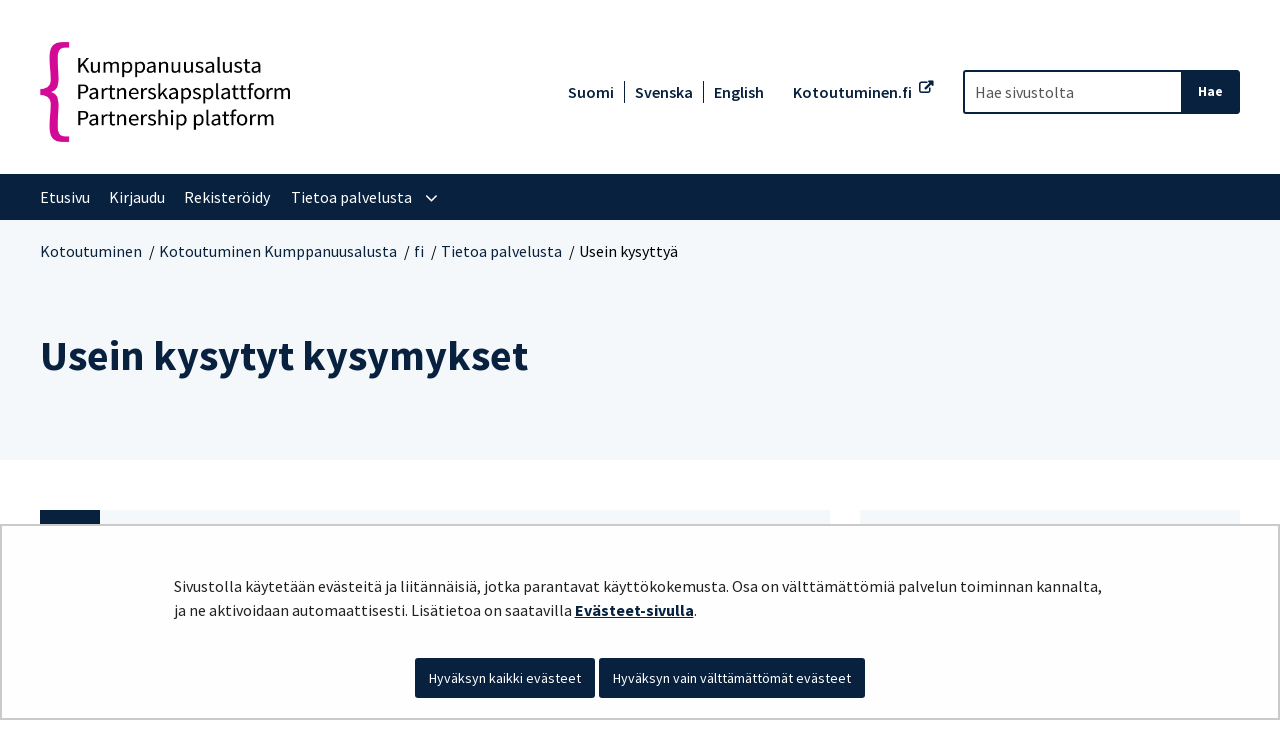

--- FILE ---
content_type: text/html;charset=UTF-8
request_url: https://kumppanuusalusta.kotoutuminen.fi/usein-kysyttya
body_size: 19157
content:
<!doctype html>
<html class="ltr site-theme top-frame" dir="ltr" lang="fi-FI">
 <head> 
  <link rel="alternate" hreflang="en" href="https://kumppanuusalusta.kotoutuminen.fi/en/frequently-asked-questions"> 
  <link rel="alternate" hreflang="sv" href="https://kumppanuusalusta.kotoutuminen.fi/sv/vanliga-fragor"> 
  <link rel="alternate" hreflang="fi" href="https://kumppanuusalusta.kotoutuminen.fi/usein-kysyttya"> 
  <title>Usein kysyttyä Kumppanuusalustasta | Kotoutuminen Kumppanuusalusta</title> 
  <meta http-equiv="X-UA-Compatible" content="IE=edge"> 
  <meta content="initial-scale=1.0, width=device-width" name="viewport"> 
  <meta content="text/html; charset=UTF-8" http-equiv="content-type"> 
  <meta content="Usein Kumppanuusalustasta kysyttyjä kysymyksia vastauksineen" lang="fi-FI" name="description"> 
  <script data-senna-track="permanent" src="/o/frontend-js-svg4everybody-web/index.js" type="text/javascript"></script> 
  <link href="/documents/79575569/79915933/favicon.png/c14afbf2-510a-7d15-d7a4-debf0798daf0?t=1623409369832&amp;imagePreview=1" rel="shortcut icon"> 
  <script data-senna-track="permanent" src="/o/frontend-js-jquery-web/jquery/jquery.min.js" type="text/javascript"></script> 
  <script data-senna-track="permanent" src="/o/frontend-js-jquery-web/jquery/init.js" type="text/javascript"></script> 
  <script data-senna-track="permanent" src="/o/frontend-js-jquery-web/jquery/ajax.js" type="text/javascript"></script> 
  <script data-senna-track="permanent" src="/o/frontend-js-jquery-web/jquery/bootstrap.bundle.min.js" type="text/javascript"></script> 
  <script data-senna-track="permanent" src="/o/frontend-js-jquery-web/jquery/collapsible_search.js" type="text/javascript"></script> 
  <script data-senna-track="permanent" src="/o/frontend-js-jquery-web/jquery/fm.js" type="text/javascript"></script> 
  <script data-senna-track="permanent" src="/o/frontend-js-jquery-web/jquery/form.js" type="text/javascript"></script> 
  <script data-senna-track="permanent" src="/o/frontend-js-jquery-web/jquery/popper.min.js" type="text/javascript"></script> 
  <script data-senna-track="permanent" src="/o/frontend-js-jquery-web/jquery/side_navigation.js" type="text/javascript"></script> 
  <link data-senna-track="permanent" href="/o/frontend-theme-font-awesome-web/css/main.css" rel="stylesheet" type="text/css"> 
  <meta property="og:description" content="Usein Kumppanuusalustasta kysyttyjä kysymyksia vastauksineen"> 
  <meta property="og:locale" content="fi_FI"> 
  <meta property="og:locale:alternate" content="fi_FI"> 
  <meta property="og:locale:alternate" content="sv_SE"> 
  <meta property="og:locale:alternate" content="en_US"> 
  <meta property="og:locale:alternate" content="ar_SA"> 
  <meta property="og:locale:alternate" content="de_DE"> 
  <meta property="og:locale:alternate" content="es_ES"> 
  <meta property="og:locale:alternate" content="et_EE"> 
  <meta property="og:locale:alternate" content="fr_FR"> 
  <meta property="og:locale:alternate" content="ro_RO"> 
  <meta property="og:locale:alternate" content="ru_RU"> 
  <meta property="og:locale:alternate" content="se_FI"> 
  <meta property="og:locale:alternate" content="so_SO"> 
  <meta property="og:locale:alternate" content="uk_UA"> 
  <meta property="og:locale:alternate" content="smn_FI"> 
  <meta property="og:locale:alternate" content="sms_FI"> 
  <meta property="og:locale:alternate" content="it_IT"> 
  <meta property="og:site_name" content="Kotoutuminen Kumppanuusalusta"> 
  <meta property="og:title" content="Usein kysyttyä Kumppanuusalustasta - Kotoutuminen Kumppanuusalusta"> 
  <meta property="og:type" content="website"> 
  <meta property="og:url" content="https://kumppanuusalusta.kotoutuminen.fi/usein-kysyttya">  
  <link class="lfr-css-file" data-senna-track="temporary" href="https://kumppanuusalusta.kotoutuminen.fi/o/yja-site-template-theme/css/clay.css?browserId=chrome&amp;themeId=yjasitetemplate_WAR_yjasitetemplatetheme&amp;minifierType=css&amp;languageId=fi_FI&amp;t=1768236674000" id="liferayAUICSS" rel="stylesheet" type="text/css"> 
  <link data-senna-track="temporary" href="/o/frontend-css-web/main.css?browserId=chrome&amp;themeId=yjasitetemplate_WAR_yjasitetemplatetheme&amp;minifierType=css&amp;languageId=fi_FI&amp;t=1699991559480" id="liferayPortalCSS" rel="stylesheet" type="text/css"> 
  <link data-senna-track="temporary" href="/combo?browserId=chrome&amp;minifierType=&amp;themeId=yjasitetemplate_WAR_yjasitetemplatetheme&amp;languageId=fi_FI&amp;com_liferay_journal_content_web_portlet_JournalContentPortlet_INSTANCE_VsjdvgQvXQbQ:%2Fcss%2Fmain.css&amp;com_liferay_product_navigation_product_menu_web_portlet_ProductMenuPortlet:%2Fcss%2Fmain.css&amp;com_liferay_site_navigation_menu_web_portlet_SiteNavigationMenuPortlet_INSTANCE_u2lj0Gghj3h8:%2Fcss%2Fmain.css&amp;fi_yja_language_version_tool_web_portlet_LanguageVersionToolSelectionPortlet:%2Fcss%2Fmain.css&amp;fi_yja_sitetemplatesettings_web_SiteTemplateSettingsFooter_WAR_fiyjasitetemplatesettingsweb_INSTANCE_sitetemplateFooter:%2Fcss%2Ffooter.css&amp;fi_yja_sitetemplatesettings_web_SiteTemplateSettingsHeader_WAR_fiyjasitetemplatesettingsweb:%2Fcss%2Fheader.css&amp;t=1768236674000" id="f9f5e5ff" rel="stylesheet" type="text/css"> 
  <script data-senna-track="temporary" type="text/javascript">
	// <![CDATA[
		var Liferay = Liferay || {};

		Liferay.Browser = {
			acceptsGzip: function() {
				return true;
			},

			

			getMajorVersion: function() {
				return 131.0;
			},

			getRevision: function() {
				return '537.36';
			},
			getVersion: function() {
				return '131.0';
			},

			

			isAir: function() {
				return false;
			},
			isChrome: function() {
				return true;
			},
			isEdge: function() {
				return false;
			},
			isFirefox: function() {
				return false;
			},
			isGecko: function() {
				return true;
			},
			isIe: function() {
				return false;
			},
			isIphone: function() {
				return false;
			},
			isLinux: function() {
				return false;
			},
			isMac: function() {
				return true;
			},
			isMobile: function() {
				return false;
			},
			isMozilla: function() {
				return false;
			},
			isOpera: function() {
				return false;
			},
			isRtf: function() {
				return true;
			},
			isSafari: function() {
				return true;
			},
			isSun: function() {
				return false;
			},
			isWebKit: function() {
				return true;
			},
			isWindows: function() {
				return false;
			}
		};

		Liferay.Data = Liferay.Data || {};

		Liferay.Data.ICONS_INLINE_SVG = true;

		Liferay.Data.NAV_SELECTOR = '#navigation';

		Liferay.Data.NAV_SELECTOR_MOBILE = '#navigationCollapse';

		Liferay.Data.isCustomizationView = function() {
			return false;
		};

		Liferay.Data.notices = [
			

			
		];

		Liferay.PortletKeys = {
			DOCUMENT_LIBRARY: 'com_liferay_document_library_web_portlet_DLPortlet',
			DYNAMIC_DATA_MAPPING: 'com_liferay_dynamic_data_mapping_web_portlet_DDMPortlet',
			ITEM_SELECTOR: 'com_liferay_item_selector_web_portlet_ItemSelectorPortlet'
		};

		Liferay.PropsValues = {
			JAVASCRIPT_SINGLE_PAGE_APPLICATION_TIMEOUT: 0,
			NTLM_AUTH_ENABLED: false,
			UPLOAD_SERVLET_REQUEST_IMPL_MAX_SIZE: 3048576000
		};

		Liferay.ThemeDisplay = {

			

			
				getLayoutId: function() {
					return '44';
				},

				

				getLayoutRelativeControlPanelURL: function() {
					return '/group/kotoutuminen-kumppanuusalusta/~/control_panel/manage';
				},

				getLayoutRelativeURL: function() {
					return '/usein-kysyttya';
				},
				getLayoutURL: function() {
					return 'https://kumppanuusalusta.kotoutuminen.fi/usein-kysyttya';
				},
				getParentLayoutId: function() {
					return '40';
				},
				isControlPanel: function() {
					return false;
				},
				isPrivateLayout: function() {
					return 'false';
				},
				isVirtualLayout: function() {
					return false;
				},
			

			getBCP47LanguageId: function() {
				return 'fi-FI';
			},
			getCanonicalURL: function() {

				

				return 'https\x3a\x2f\x2fkumppanuusalusta\x2ekotoutuminen\x2efi\x2fusein-kysyttya';
			},
			getCDNBaseURL: function() {
				return 'https://kumppanuusalusta.kotoutuminen.fi';
			},
			getCDNDynamicResourcesHost: function() {
				return '';
			},
			getCDNHost: function() {
				return '';
			},
			getCompanyGroupId: function() {
				return '10197';
			},
			getCompanyId: function() {
				return '10157';
			},
			getDefaultLanguageId: function() {
				return 'fi_FI';
			},
			getDoAsUserIdEncoded: function() {
				return '';
			},
			getLanguageId: function() {
				return 'fi_FI';
			},
			getParentGroupId: function() {
				return '79575569';
			},
			getPathContext: function() {
				return '';
			},
			getPathImage: function() {
				return '/image';
			},
			getPathJavaScript: function() {
				return '/o/frontend-js-web';
			},
			getPathMain: function() {
				return '/c';
			},
			getPathThemeImages: function() {
				return 'https://kumppanuusalusta.kotoutuminen.fi/o/yja-site-template-theme/images';
			},
			getPathThemeRoot: function() {
				return '/o/yja-site-template-theme';
			},
			getPlid: function() {
				return '98603248';
			},
			getPortalURL: function() {
				return 'https://kumppanuusalusta.kotoutuminen.fi';
			},
			getRealUserId: function() {
				return '10161';
			},
			getScopeGroupId: function() {
				return '79575569';
			},
			getScopeGroupIdOrLiveGroupId: function() {
				return '79575569';
			},
			getSessionId: function() {
				return '';
			},
			getSiteAdminURL: function() {
				return 'https://kumppanuusalusta.kotoutuminen.fi/group/kotoutuminen-kumppanuusalusta/~/control_panel/manage?p_p_lifecycle=0&p_p_state=maximized&p_p_mode=view';
			},
			getSiteGroupId: function() {
				return '79575569';
			},
			getURLControlPanel: function() {
				return '/group/control_panel?refererPlid=98603248';
			},
			getURLHome: function() {
				return 'https\x3a\x2f\x2fkumppanuusalusta\x2ekotoutuminen\x2efi\x2f';
			},
			getUserEmailAddress: function() {
				return '';
			},
			getUserId: function() {
				return '10161';
			},
			getUserName: function() {
				return '';
			},
			isAddSessionIdToURL: function() {
				return false;
			},
			isImpersonated: function() {
				return false;
			},
			isSignedIn: function() {
				return false;
			},

			isStagedPortlet: function() {
				
					
						return false;
					
				
			},

			isStateExclusive: function() {
				return false;
			},
			isStateMaximized: function() {
				return false;
			},
			isStatePopUp: function() {
				return false;
			}
		};

		var themeDisplay = Liferay.ThemeDisplay;

		Liferay.AUI = {

			

			getAvailableLangPath: function() {
				return 'available_languages.jsp?browserId=chrome&themeId=yjasitetemplate_WAR_yjasitetemplatetheme&colorSchemeId=01&languageId=fi_FI&t=1768727169827';
			},
			getCombine: function() {
				return false;
			},
			getComboPath: function() {
				return '/combo/?browserId=chrome&minifierType=&languageId=fi_FI&t=1768243765590&';
			},
			getDateFormat: function() {
				return '%d.%m.%Y';
			},
			getEditorCKEditorPath: function() {
				return '/o/frontend-editor-ckeditor-web';
			},
			getFilter: function() {
				var filter = 'raw';

				
					

				return filter;
			},
			getFilterConfig: function() {
				var instance = this;

				var filterConfig = null;

				if (!instance.getCombine()) {
					filterConfig = {
						replaceStr: '.js' + instance.getStaticResourceURLParams(),
						searchExp: '\\.js$'
					};
				}

				return filterConfig;
			},
			getJavaScriptRootPath: function() {
				return '/o/frontend-js-web';
			},
			getLangPath: function() {
				return 'aui_lang.jsp?browserId=chrome&themeId=yjasitetemplate_WAR_yjasitetemplatetheme&colorSchemeId=01&languageId=fi_FI&t=1768243765590';
			},
			getPortletRootPath: function() {
				return '/html/portlet';
			},
			getStaticResourceURLParams: function() {
				return '?browserId=chrome&minifierType=&languageId=fi_FI&t=1768243765590';
			}
		};

		Liferay.authToken = 'S6DLImXq';

		

		Liferay.currentURL = '\x2fusein-kysyttya';
		Liferay.currentURLEncoded = '\x252Fusein-kysyttya';
	// ]]>
</script> 
  <script src="/o/js_loader_config?t=1768243775498" type="text/javascript"></script> 
  <script data-senna-track="permanent" src="/o/frontend-js-aui-web/aui/aui/aui.js" type="text/javascript"></script> 
  <script data-senna-track="permanent" src="/o/frontend-js-aui-web/liferay/modules.js" type="text/javascript"></script> 
  <script data-senna-track="permanent" src="/o/frontend-js-aui-web/liferay/aui_sandbox.js" type="text/javascript"></script> 
  <script data-senna-track="permanent" src="/o/frontend-js-aui-web/aui/attribute-base/attribute-base.js" type="text/javascript"></script> 
  <script data-senna-track="permanent" src="/o/frontend-js-aui-web/aui/attribute-complex/attribute-complex.js" type="text/javascript"></script> 
  <script data-senna-track="permanent" src="/o/frontend-js-aui-web/aui/attribute-core/attribute-core.js" type="text/javascript"></script> 
  <script data-senna-track="permanent" src="/o/frontend-js-aui-web/aui/attribute-observable/attribute-observable.js" type="text/javascript"></script> 
  <script data-senna-track="permanent" src="/o/frontend-js-aui-web/aui/attribute-extras/attribute-extras.js" type="text/javascript"></script> 
  <script data-senna-track="permanent" src="/o/frontend-js-aui-web/aui/event-custom-base/event-custom-base.js" type="text/javascript"></script> 
  <script data-senna-track="permanent" src="/o/frontend-js-aui-web/aui/event-custom-complex/event-custom-complex.js" type="text/javascript"></script> 
  <script data-senna-track="permanent" src="/o/frontend-js-aui-web/aui/oop/oop.js" type="text/javascript"></script> 
  <script data-senna-track="permanent" src="/o/frontend-js-aui-web/aui/aui-base-lang/aui-base-lang.js" type="text/javascript"></script> 
  <script data-senna-track="permanent" src="/o/frontend-js-aui-web/liferay/dependency.js" type="text/javascript"></script> 
  <script data-senna-track="permanent" src="/o/frontend-js-aui-web/liferay/util.js" type="text/javascript"></script> 
  <script data-senna-track="permanent" src="/o/frontend-js-web/loader/config.js" type="text/javascript"></script> 
  <script data-senna-track="permanent" src="/o/frontend-js-web/loader/loader.js" type="text/javascript"></script> 
  <script data-senna-track="permanent" src="/o/frontend-js-web/liferay/dom_task_runner.js" type="text/javascript"></script> 
  <script data-senna-track="permanent" src="/o/frontend-js-web/liferay/events.js" type="text/javascript"></script> 
  <script data-senna-track="permanent" src="/o/frontend-js-web/liferay/lazy_load.js" type="text/javascript"></script> 
  <script data-senna-track="permanent" src="/o/frontend-js-web/liferay/liferay.js" type="text/javascript"></script> 
  <script data-senna-track="permanent" src="/o/frontend-js-web/liferay/global.bundle.js" type="text/javascript"></script> 
  <script data-senna-track="permanent" src="/o/frontend-js-web/liferay/portlet.js" type="text/javascript"></script> 
  <script data-senna-track="permanent" src="/o/frontend-js-web/liferay/workflow.js" type="text/javascript"></script> 
  <script data-senna-track="temporary" src="/o/js_bundle_config?t=1768243788580" type="text/javascript"></script> 
  <script data-senna-track="temporary" type="text/javascript">
	// <![CDATA[
		
			
				
		

		

		
	// ]]>
</script> 
  <!-- Snoobi siteanalytics V2.0 --> 
   
  <link class="lfr-css-file" data-senna-track="temporary" href="https://kumppanuusalusta.kotoutuminen.fi/o/yja-site-template-theme/css/main.css?browserId=chrome&amp;themeId=yjasitetemplate_WAR_yjasitetemplatetheme&amp;minifierType=css&amp;languageId=fi_FI&amp;t=1768236674000" id="liferayThemeCSS" rel="stylesheet" type="text/css"> 
  <style data-senna-track="temporary" type="text/css">

		

			

		

			

		

			

		

			

		

			

		

			

		

			

		

			

		

			

		

			

		

	</style> 
  <style>
/* Publication Theme Mobile navigation */
.yja-publication .yja-mobile-navigation { display: none; }
/* YJAOM-815 */
.top-frame .has-control-menu.controls-visible .portlet-asset-publisher .portlet-topper{
    z-index: 3;
}

/* YJAY-3881  */
.chrome .input-group .btn:focus, .chrome .input-group .form-control:focus {
    z-index: inherit;
}

/* SD-30779 */ 
*[lang="ar_SA"], *[lang="ar-SA"], *[lang="ar-SA"] *{ direction: rtl !important; }


/* YJALR71-2924 */
.controls-visible.signed-in .portlet-column-content.empty {min-height: 50px;margin-bottom: 10px;border: 1px dashed #d1d1d1;}

/* YJAVNK-1622 */
.has-control-menu .lfr-add-panel.open-admin-panel.sidenav-menu-slider{
    width: 500px !important;
}
.has-control-menu .lfr-admin-panel.sidenav-menu-slider .product-menu{
    width: 500px !important;
} 

</style> 
  <script>
    /* YJAY-1778 */
    (function () {
        window.YjaSearcher = window.YjaSearcher || {};
        window.YjaSearcher.encodeInput = window.YjaSearcher.encodeInput || function (userInput) {
            return encodeURIComponent(userInput).trim()
                .replace(/%2[f|F]/g, '/')
                .replace(/%5[c|C]/g, '%20')
                .replace(",", "%2C")
                .replace("\"", "%22")
                .replace("!", "%21")
                .replace("&", "%26")
                .replace("'", "%27")
                .replace('(', '%28')
                .replace(')', '%29');
        };

        window.YjaSearcher.readInput = window.YjaSearcher.readInput || function (input) {
            input = input || '';
            if (('' + input).trim().indexOf('#') < 0) {
                input = '#' + input;
            }
            var keywords = $(input).val();
            keywords = window.YjaSearcher.encodeInput(keywords);
            return keywords;
        };

        window.YjaSearcher.submitSearchForm = window.YjaSearcher.submitSearchForm || function (input) {
            var keywords = window.YjaSearcher.readInput(input);
            var formSearchUrl = window.YjaSearcher.formSearchUrl;
            if (formSearchUrl && keywords) {
                document.location.href = formSearchUrl + "?q=" + keywords;
            }
        };
    })();
</script> 
  <style data-senna-track="temporary" type="text/css">
</style> 
  <link data-senna-track="permanent" href="https://kumppanuusalusta.kotoutuminen.fi/combo?browserId=chrome&amp;minifierType=css&amp;languageId=fi_FI&amp;t=1768243762831&amp;/o/yja-common-ui-theme-contributor/css/yja-common-ui.css" rel="stylesheet" type="text/css"> 
  <script data-senna-track="permanent" src="https://kumppanuusalusta.kotoutuminen.fi/o/yja-common-ui-theme-contributor/js/yja-common-ui.js?browserId=chrome&amp;languageId=fi_FI&amp;t=1768243762831" type="text/javascript"></script> 
  <script type="text/javascript">
// <![CDATA[
Liferay.on(
	'ddmFieldBlur', function(event) {
		if (window.Analytics) {
			Analytics.send(
				'fieldBlurred',
				'Form',
				{
					fieldName: event.fieldName,
					focusDuration: event.focusDuration,
					formId: event.formId,
					formPageTitle: event.formPageTitle,
					page: event.page,
					title: event.title
				}
			);
		}
	}
);

Liferay.on(
	'ddmFieldFocus', function(event) {
		if (window.Analytics) {
			Analytics.send(
				'fieldFocused',
				'Form',
				{
					fieldName: event.fieldName,
					formId: event.formId,
					formPageTitle: event.formPageTitle,
					page: event.page,
					title: event.title
				}
			);
		}
	}
);

Liferay.on(
	'ddmFormPageShow', function(event) {
		if (window.Analytics) {
			Analytics.send(
				'pageViewed',
				'Form',
				{
					formId: event.formId,
					formPageTitle: event.formPageTitle,
					page: event.page,
					title: event.title
				}
			);
		}
	}
);

Liferay.on(
	'ddmFormSubmit', function(event) {
		if (window.Analytics) {
			Analytics.send(
				'formSubmitted',
				'Form',
				{
					formId: event.formId
				}
			);
		}
	}
);

Liferay.on(
	'ddmFormView', function(event) {
		if (window.Analytics) {
			Analytics.send(
				'formViewed',
				'Form',
				{
					formId: event.formId,
					title: event.title
				}
			);
		}
	}
);
// ]]>
</script> 
  <script data-senna-track="temporary" type="text/javascript">
	if (window.Analytics) {
		window._com_liferay_document_library_analytics_isViewFileEntry = false;
	}
</script> 
  <link rel="stylesheet" href="/o/fi.yja.sitetemplatesettings.web/support/79575569/1738975883383.css"> 
  <meta name="twitter:card" content="summary"> 
  <meta name="twitter:title" content="Usein kysyttyä Kumppanuusalustasta | Kotoutuminen Kumppanuusalusta"> 
  <meta name="twitter:description" content="Usein Kumppanuusalustasta kysyttyjä kysymyksia vastauksineen"> 
  <link rel="stylesheet" href="/o/common-ui-resources/standalone/a11y/css/main.css?browserId=chrome&amp;themeId=yjasitetemplate_WAR_yjasitetemplatetheme&amp;minifierType=css&amp;languageId=fi_FI&amp;t=1768236674000
"> 
  <link rel="stylesheet" href="/o/common-ui-resources/standalone/mobile-navigation/css/main.css?browserId=chrome&amp;themeId=yjasitetemplate_WAR_yjasitetemplatetheme&amp;minifierType=css&amp;languageId=fi_FI&amp;t=1768236674000
"> 
  <link rel="stylesheet" href="/o/common-ui-resources/standalone/owl/css/owl.carousel.min.css?browserId=chrome&amp;themeId=yjasitetemplate_WAR_yjasitetemplatetheme&amp;minifierType=css&amp;languageId=fi_FI&amp;t=1768236674000
"> 
  <link rel="stylesheet" type="text/css" href="/o/yja-cookie-consent-web/css/main.css?browserId=chrome&amp;themeId=yjasitetemplate_WAR_yjasitetemplatetheme&amp;minifierType=css&amp;languageId=fi_FI&amp;t=1768236674000"> 
 </head> 
 <body class="chrome controls-visible  yui3-skin-sam signed-out public-page site extranet-user  fi" itemscope itemtype="http://schema.org/WebPage"> 
  <a href="#content-main" id="skip-to-maincontent">Hyppää sisältöön</a> 
  <script>var YjaSearcher = YjaSearcher || {};
YjaSearcher.formSearchUrl = '/haku';</script> 
  <div class="bg-image"></div> 
  <div class="page-wrapper"> 
   <header id="banner" role="banner"> 
    <div id="heading"> 
     <div class="portlet-boundary portlet-boundary_fi_yja_sitetemplatesettings_web_SiteTemplateSettingsHeader_WAR_fiyjasitetemplatesettingsweb_  portlet-static portlet-static-end portlet-barebone yja-site-template-settings-header-portlet " id="p_p_id_fi_yja_sitetemplatesettings_web_SiteTemplateSettingsHeader_WAR_fiyjasitetemplatesettingsweb_"> 
      <span id="p_fi_yja_sitetemplatesettings_web_SiteTemplateSettingsHeader_WAR_fiyjasitetemplatesettingsweb"></span> 
      <section class="portlet" id="portlet_fi_yja_sitetemplatesettings_web_SiteTemplateSettingsHeader_WAR_fiyjasitetemplatesettingsweb"> 
       <a id="aineisto-fi_yja_sitetemplatesettings_web_SiteTemplateSettingsHeader_WAR_fiyjasitetemplatesettingsweb" name="aineisto-fi_yja_sitetemplatesettings_web_SiteTemplateSettingsHeader_WAR_fiyjasitetemplatesettingsweb" class="yja-anchor-elements"></a> 
       <div class="portlet-content"> 
        <div class="autofit-float autofit-row portlet-header "> 
         <div class="autofit-col autofit-col-end"> 
          <div class="autofit-section"> 
          </div> 
         </div> 
        </div> 
        <div class=" portlet-content-container"> 
         <div class="portlet-body"> 
          <div class="header-top-bar"> 
           <div class="layout-wrapper-wide-container"> 
            <div class="header-top-bar-links-lang" role="navigation" aria-label="Kielen valinta"> 
             <div class="portlet-boundary portlet-boundary_fi_yja_language_version_tool_web_portlet_LanguageVersionToolSelectionPortlet_  portlet-static portlet-static-end portlet-barebone language-version-selection-portlet " id="p_p_id_fi_yja_language_version_tool_web_portlet_LanguageVersionToolSelectionPortlet_"> 
              <span id="p_fi_yja_language_version_tool_web_portlet_LanguageVersionToolSelectionPortlet"></span> 
              <section class="portlet" id="portlet_fi_yja_language_version_tool_web_portlet_LanguageVersionToolSelectionPortlet"> 
               <a id="aineisto-fi_yja_language_version_tool_web_portlet_LanguageVersionToolSelectionPortlet" name="aineisto-fi_yja_language_version_tool_web_portlet_LanguageVersionToolSelectionPortlet" class="yja-anchor-elements"></a> 
               <div class="portlet-content"> 
                <div class="autofit-float autofit-row portlet-header "> 
                 <div class="autofit-col autofit-col-end"> 
                  <div class="autofit-section"> 
                  </div> 
                 </div> 
                </div> 
                <div class=" portlet-content-container"> 
                 <div class="portlet-body"> 
                  <ul aria-label="Valitse sivustolla käytettävä kieli" class="fi" id="languageSelectionMenu"> 
                   <li class="fi" lang="fi"><a href="https://kumppanuusalusta.kotoutuminen.fi/usein-kysyttya"><span class="sr-only">Valitse kieli</span> Suomi</a></li> 
                   <li class="sv" lang="sv"><a href="https://kumppanuusalusta.kotoutuminen.fi/sv/vanliga-fragor"><span class="sr-only">Välj språket</span> Svenska</a></li> 
                   <li class="en" lang="en"><a href="https://kumppanuusalusta.kotoutuminen.fi/en/frequently-asked-questions"><span class="sr-only">Select language</span> English</a></li> 
                  </ul> 
                  <div class="yja-metacontent" hidden> 
                  </div> 
                  <div class="yja-metacontent" hidden> 
                  </div> 
                  <div class="yja-metacontent" hidden> 
                  </div> 
                 </div> 
                </div> 
               </div> 
              </section> 
             </div> 
            </div> 
            <div class="header-top-bar-links-right"> 
             <div> 
              <div id="header-links"> 
               <a href="http://www.kotoutuminen.fi" target="_blank" class="yja-external-link"> Kotoutuminen.fi </a> 
              </div> 
              <div id="custom-breadcrumbs"> 
               <div class="portlet-boundary portlet-boundary_com_liferay_site_navigation_breadcrumb_web_portlet_SiteNavigationBreadcrumbPortlet_  portlet-static portlet-static-end portlet-barebone portlet-breadcrumb " id="p_p_id_com_liferay_site_navigation_breadcrumb_web_portlet_SiteNavigationBreadcrumbPortlet_"> 
                <span id="p_com_liferay_site_navigation_breadcrumb_web_portlet_SiteNavigationBreadcrumbPortlet"></span> 
                <section class="portlet" id="portlet_com_liferay_site_navigation_breadcrumb_web_portlet_SiteNavigationBreadcrumbPortlet"> 
                 <a id="aineisto-com_liferay_site_navigation_breadcrumb_web_portlet_SiteNavigationBreadcrumbPortlet" name="aineisto-com_liferay_site_navigation_breadcrumb_web_portlet_SiteNavigationBreadcrumbPortlet" class="yja-anchor-elements"></a> 
                 <div class="portlet-content"> 
                  <div class="autofit-float autofit-row portlet-header "> 
                   <div class="autofit-col autofit-col-end"> 
                    <div class="autofit-section"> 
                    </div> 
                   </div> 
                  </div> 
                  <div class=" portlet-content-container"> 
                   <div class="portlet-body"> 
                    <nav aria-label="Murupolku" id="_com_liferay_site_navigation_breadcrumb_web_portlet_SiteNavigationBreadcrumbPortlet_breadcrumbs-defaultScreen"> 
                     <ul class="breadcrumb breadcrumb-horizontal"> 
                      <li class=""><a href="https://kotoutuminen.fi" class="yja-external-link"> Kotoutuminen </a></li> 
                      <li class=""><a href="https://kumppanuusalusta.kotoutuminen.fi"> Kotoutuminen Kumppanuusalusta </a></li> 
                      <li class=""><a href="https://kumppanuusalusta.kotoutuminen.fi/fi"> fi </a></li> 
                      <li class=""><a href="https://kumppanuusalusta.kotoutuminen.fi/tietoa-palvelusta"> Tietoa palvelusta </a></li> 
                      <li class="active" aria-current="page">Usein kysyttyä</li> 
                     </ul> 
                    </nav> 
                   </div> 
                  </div> 
                 </div> 
                </section> 
               </div> 
              </div> 
             </div> 
            </div> 
           </div> 
          </div> 
          <div class="layout-wrapper-wide-container"> 
           <div class="row header-row"> 
            <div class="col col-md-7 header-top-left-cell"> 
             <a class="logo" href="/fi" aria-label="Palaa Kotoutuminen Kumppanuusalusta-sivuston etusivulle "> <img src="/documents/79575569/79915933/kumppanuusalusta-logo-rgb.png/08d50b9a-4488-976f-21ec-43b3b995bb6a?t=1637050252606&amp;imagePreview=1" alt="Kotoutuminen Kumppanuusalusta"> </a> 
            </div> 
            <div class="col col-md-5 header-top-right-cell text-right"> 
             <div class="header-top-right-area"> 
              <!-- if showTopBar is true, don't show language selection here but instead in the top bar --> 
              <form class="search-form" action="/haku?q=" onsubmit="YjaSearcher.submitSearchForm('_fi_yja_sitetemplatesettings_web_SiteTemplateSettingsHeader_WAR_fiyjasitetemplatesettingsweb_search-keywords'); return false;"> 
               <div class="input-group"> 
                <label class="sr-only" for="_fi_yja_sitetemplatesettings_web_SiteTemplateSettingsHeader_WAR_fiyjasitetemplatesettingsweb_search-keywords">Hae sivustolta</label> 
                <input type="search" id="_fi_yja_sitetemplatesettings_web_SiteTemplateSettingsHeader_WAR_fiyjasitetemplatesettingsweb_search-keywords" name="keywords" class="search-query form-control" placeholder="Hae sivustolta"> 
                <div class="input-group-append"> 
                 <input onclick="YjaSearcher.submitSearchForm('_fi_yja_sitetemplatesettings_web_SiteTemplateSettingsHeader_WAR_fiyjasitetemplatesettingsweb_search-keywords'); return false;" class="btn btn-small btn-default search-form_submit" type="submit" value="Hae"> 
                </div> 
               </div> 
              </form> 
              <a href="/haku" class="header-advanced-search-link">Hakusivulle</a> 
             </div> 
            </div> 
           </div> 
          </div> 
          <style data-senna-track="temporary">
			:root {
			
				--yja-menu-overlay-background: #fff;
			
			
				--yja-menu-link-color:#000;
			
			
				--yja-menu-border-color: #00587c;
			
			}
		</style> 
         </div> 
        </div> 
       </div> 
      </section> 
     </div> 
    </div> 
    <div class="d-block d-md-none mobile-menu-actions visible-phone" data-menu-position="right"> 
     <button class="menu-icon mmenu-toggler" id="mmenu-open-panel" aria-expanded="false" aria-haspopup="true"> <span role="presentation" class="icon-reorder" aria-hidden="true"></span> <span>Valikko</span> </button> 
    </div> 
    <nav class="sort-pages modify-pages main-nav d-none d-md-block a11y-navigation" data-focus-target="ul" aria-label="Päänavigointi"> 
     <ul class="a11y-nav site-theme__navigation" id="a11y-nav-root"> 
      <li class="a11y-nav__item a11y-nav__item" id="layout_50"><a href="https://kumppanuusalusta.kotoutuminen.fi/etusivu"> <span>Etusivu</span> </a></li> 
      <li class="a11y-nav__item a11y-nav__item" id="layout_5"><a href="https://kumppanuusalusta.kotoutuminen.fi/kirjaudu"> <span>Kirjaudu</span> </a></li> 
      <li class="a11y-nav__item a11y-nav__item" id="layout_3"><a href="https://kumppanuusalusta.kotoutuminen.fi/rekisteroidy"> <span>Rekisteröidy</span> </a></li> 
      <li class="a11y-nav__item a11y-nav__item has-children selected" id="layout_40"><a aria-current="true" href="https://kumppanuusalusta.kotoutuminen.fi/tietoa-palvelusta"> <span>Tietoa palvelusta</span> </a> <button id="megamenu-40-toggle" data-layout-id="40" class="a11y-toggler js-toggle-special-nav" aria-haspopup="true" aria-expanded="false"> <span class="sr-only a11y-nav__toggle_text"> Avaa alavalikko </span> <span class="sr-only">, Tietoa palvelusta</span> <span role="presentation" class="icon icon-plus "></span> </button> 
       <div class="a11y-nav__sub d-none" id="megamenu-40-dropdown" data-layout-id="40" aria-hidden="true"> 
        <ul class="site-theme__navigation--sub child-menu a11y-navgroup" id="a11y-subnav__40" tabindex="-1" aria-label="Tietoa palvelusta, alisivut"> 
         <li class="a11y-nav__item " id="layout_41"><a href="https://kumppanuusalusta.kotoutuminen.fi/kayttoehdot">Käyttöehdot</a></li> 
         <li class="a11y-nav__item " id="layout_42"><a href="https://kumppanuusalusta.kotoutuminen.fi/rekisteroityneiden-kumppanuusalusta">Rekisteröityneiden Kumppanuusalusta</a></li> 
         <li class="a11y-nav__item " id="layout_43"><a href="https://kumppanuusalusta.kotoutuminen.fi/pikaohjeet">Pikaohjeet</a></li> 
         <li class="a11y-nav__item selected" id="layout_44"><a href="https://kumppanuusalusta.kotoutuminen.fi/usein-kysyttya" aria-current="page">Usein kysyttyä</a></li> 
         <li class="a11y-nav__item " id="layout_45"><a href="https://kumppanuusalusta.kotoutuminen.fi/tietosuojaseloste">Tietosuojaseloste</a></li> 
         <li class="a11y-nav__item " id="layout_46"><a href="https://kumppanuusalusta.kotoutuminen.fi/saavutettavuusseloste">Saavutettavuusseloste</a></li> 
         <li class="a11y-nav__item " id="layout_48"><a href="https://kumppanuusalusta.kotoutuminen.fi/evasteet">Evästeet</a></li> 
         <li class="a11y-nav__item " id="layout_47"><a href="https://kumppanuusalusta.kotoutuminen.fi/palaute">Palaute</a></li> 
        </ul> 
       </div></li> 
     </ul> 
    </nav> 
   </header> 
   <section id="content"> 
    <div class="columns-1" id="main-content" role="main"> 
     <div class="portlet-layout row"> 
      <div class="col-md-12 portlet-column portlet-column-only" id="column-1"> 
       <div class="portlet-dropzone portlet-column-content portlet-column-content-only" id="layout-column_column-1"> 
        <div class="portlet-boundary portlet-boundary_com_liferay_nested_portlets_web_portlet_NestedPortletsPortlet_  portlet-static portlet-static-end portlet-barebone portlet-nested-portlets " id="p_p_id_com_liferay_nested_portlets_web_portlet_NestedPortletsPortlet_INSTANCE_sIWl35OdSNE6_"> 
         <span id="p_com_liferay_nested_portlets_web_portlet_NestedPortletsPortlet_INSTANCE_sIWl35OdSNE6"></span> 
         <section class="portlet" id="portlet_com_liferay_nested_portlets_web_portlet_NestedPortletsPortlet_INSTANCE_sIWl35OdSNE6"> 
          <a id="aineisto-com_liferay_nested_portlets_web_portlet_NestedPortletsPortlet_INSTANCE_sIWl35OdSNE6" name="aineisto-com_liferay_nested_portlets_web_portlet_NestedPortletsPortlet_INSTANCE_sIWl35OdSNE6" class="yja-anchor-elements"></a> 
          <div class="portlet-content"> 
           <div class="autofit-float autofit-row portlet-header "> 
            <div class="autofit-col autofit-col-end"> 
             <div class="autofit-section"> 
             </div> 
            </div> 
           </div> 
           <div class=" portlet-content-container"> 
            <div class="portlet-body"> 
             <div class="columns-2" id="_com_liferay_nested_portlets_web_portlet_NestedPortletsPortlet_INSTANCE_sIWl35OdSNE6__main-content" role="main"> 
              <div class="portlet-layout row"> 
               <div class="col-md-8 portlet-column portlet-column-first" id="_com_liferay_nested_portlets_web_portlet_NestedPortletsPortlet_INSTANCE_sIWl35OdSNE6__column-1"> 
                <div class="portlet-dropzone portlet-column-content portlet-column-content-first" id="layout-column__com_liferay_nested_portlets_web_portlet_NestedPortletsPortlet_INSTANCE_sIWl35OdSNE6__column-1"> 
                 <div class="portlet-boundary portlet-boundary_com_liferay_journal_content_web_portlet_JournalContentPortlet_  portlet-static portlet-static-end portlet-barebone portlet-journal-content " id="p_p_id_com_liferay_journal_content_web_portlet_JournalContentPortlet_INSTANCE_laBP3IwqzsJW_"> 
                  <span id="p_com_liferay_journal_content_web_portlet_JournalContentPortlet_INSTANCE_laBP3IwqzsJW"></span> 
                  <section class="portlet" id="portlet_com_liferay_journal_content_web_portlet_JournalContentPortlet_INSTANCE_laBP3IwqzsJW"> 
                   <a id="aineisto-com_liferay_journal_content_web_portlet_JournalContentPortlet_INSTANCE_laBP3IwqzsJW" name="aineisto-com_liferay_journal_content_web_portlet_JournalContentPortlet_INSTANCE_laBP3IwqzsJW" class="yja-anchor-elements"></a> 
                   <div class="portlet-content"> 
                    <div class="autofit-float autofit-row portlet-header "> 
                     <div class="autofit-col autofit-col-end"> 
                      <div class="autofit-section"> 
                       <div class="visible-interaction"> 
                       </div> 
                      </div> 
                     </div> 
                    </div> 
                    <div class=" portlet-content-container"> 
                     <div class="portlet-body"> 
                      <div class="" data-fragments-editor-item-id="10109-98603379" data-fragments-editor-item-type="fragments-editor-mapped-item"> 
                       <div class="journal-content-article " data-analytics-asset-id="98603377" data-analytics-asset-title="UKK-otsikko" data-analytics-asset-type="web-content"> 
                        <h1>Usein kysytyt kysymykset</h1> 
                        <div class="yja-meta-content-info"> 
                        </div> 
                       </div> 
                      </div> 
                     </div> 
                    </div> 
                   </div> 
                  </section> 
                 </div> 
                </div> 
               </div> 
               <div class="col-md-4 portlet-column portlet-column-last" id="_com_liferay_nested_portlets_web_portlet_NestedPortletsPortlet_INSTANCE_sIWl35OdSNE6__column-2"> 
                <div class="empty portlet-dropzone portlet-column-content portlet-column-content-last" id="layout-column__com_liferay_nested_portlets_web_portlet_NestedPortletsPortlet_INSTANCE_sIWl35OdSNE6__column-2"></div> 
               </div> 
              </div> 
             </div> 
            </div> 
           </div> 
          </div> 
         </section> 
        </div> 
        <div class="portlet-boundary portlet-boundary_com_liferay_nested_portlets_web_portlet_NestedPortletsPortlet_  portlet-static portlet-static-end portlet-barebone portlet-nested-portlets " id="p_p_id_com_liferay_nested_portlets_web_portlet_NestedPortletsPortlet_INSTANCE_NA18q1aBhMyH_"> 
         <span id="p_com_liferay_nested_portlets_web_portlet_NestedPortletsPortlet_INSTANCE_NA18q1aBhMyH"></span> 
         <section class="portlet" id="portlet_com_liferay_nested_portlets_web_portlet_NestedPortletsPortlet_INSTANCE_NA18q1aBhMyH"> 
          <a id="aineisto-com_liferay_nested_portlets_web_portlet_NestedPortletsPortlet_INSTANCE_NA18q1aBhMyH" name="aineisto-com_liferay_nested_portlets_web_portlet_NestedPortletsPortlet_INSTANCE_NA18q1aBhMyH" class="yja-anchor-elements"></a> 
          <div class="portlet-content"> 
           <div class="autofit-float autofit-row portlet-header "> 
            <div class="autofit-col autofit-col-end"> 
             <div class="autofit-section"> 
             </div> 
            </div> 
           </div> 
           <div class=" portlet-content-container"> 
            <div class="portlet-body"> 
             <div class="columns-2" id="_com_liferay_nested_portlets_web_portlet_NestedPortletsPortlet_INSTANCE_NA18q1aBhMyH__main-content" role="main"> 
              <div class="portlet-layout row"> 
               <div class="col-md-8 portlet-column portlet-column-first" id="_com_liferay_nested_portlets_web_portlet_NestedPortletsPortlet_INSTANCE_NA18q1aBhMyH__column-1"> 
                <div class="portlet-dropzone portlet-column-content portlet-column-content-first" id="layout-column__com_liferay_nested_portlets_web_portlet_NestedPortletsPortlet_INSTANCE_NA18q1aBhMyH__column-1"> 
                 <div class="portlet-boundary portlet-boundary_com_liferay_journal_content_web_portlet_JournalContentPortlet_  portlet-static portlet-static-end portlet-barebone portlet-journal-content " id="p_p_id_com_liferay_journal_content_web_portlet_JournalContentPortlet_INSTANCE_VsjdvgQvXQbQ_"> 
                  <span id="p_com_liferay_journal_content_web_portlet_JournalContentPortlet_INSTANCE_VsjdvgQvXQbQ"></span> 
                  <section class="portlet" id="portlet_com_liferay_journal_content_web_portlet_JournalContentPortlet_INSTANCE_VsjdvgQvXQbQ"> 
                   <a id="aineisto-com_liferay_journal_content_web_portlet_JournalContentPortlet_INSTANCE_VsjdvgQvXQbQ" name="aineisto-com_liferay_journal_content_web_portlet_JournalContentPortlet_INSTANCE_VsjdvgQvXQbQ" class="yja-anchor-elements"></a> 
                   <div class="portlet-content"> 
                    <div class="autofit-float autofit-row portlet-header "> 
                     <div class="autofit-col autofit-col-end"> 
                      <div class="autofit-section"> 
                       <div class="visible-interaction"> 
                       </div> 
                      </div> 
                     </div> 
                    </div> 
                    <div class=" portlet-content-container"> 
                     <div class="portlet-body"> 
                      <div class="" data-fragments-editor-item-id="10109-98711646" data-fragments-editor-item-type="fragments-editor-mapped-item"> 
                       <div class="journal-content-article " data-analytics-asset-id="98711644" data-analytics-asset-title="UKK kysymykset" data-analytics-asset-type="web-content"> 
                        <div class="accordion-boxes"> 
                         <div class="accordion-box"> 
                          <div class="heading"> 
                           <button id="VsjdvgQvXQbQ_accordion-1" class="accordion-toggle" data-index="1" role="button" aria-expanded="false" aria-controls="VsjdvgQvXQbQ_accordion-menu-1"> <i class="icon-angle-down" aria-hidden="true"></i> Saan virheilmoituksen, kun yritän vahvistaa rekisteröitymiseni alustalle. Miten voin vahvistaa rekisteröitymiseni? </button> 
                          </div> 
                          <div id="VsjdvgQvXQbQ_accordion-menu-1" aria-hidden="true" class="content" aria-labelledby="VsjdvgQvXQbQ_accordion-1" role="region"> 
                           <p>Rekisteröitymisen vahvistaminen sähköpostista saattaa antaa joillekin virheilmoituksen: "Rekisteröitymispyynnön vahvistaminen epäonnistui. Rekisteröitymispyyntö on jo vahvistettu tai osoite on viallinen." &nbsp;Virheilmoituksesta ei yleensä tarvitse välittää, eikä ylläpitoon tarvitse ottaa yhteyttä. Virheilmoitus on tiedossa oleva tekninen ongelma, jota yritetään korjata. Rekisteröitymisen vahvistaminen tulee virheilmoituksesta huolimatta perille ylläpidolle. Jos et saa salasanaviestiä 7 työpäivän kuluessa virheilmoituksen saamisen jälkeen, ole yhteydessä ylläpitoon osoitteeseen <a href="/cdn-cgi/l/email-protection" class="__cf_email__" data-cfemail="b1dadec5dec4c5c4dcd8dfd4df9fc7d4c3dadadec1d0ddc7d4ddc4c5f1dad4d9d09cdad4c2dac4c29fd7d8">[email&#160;protected]</a>.</p> 
                          </div> 
                         </div> 
                         <div class="accordion-box"> 
                          <div class="heading"> 
                           <button id="VsjdvgQvXQbQ_accordion-2" class="accordion-toggle" data-index="2" role="button" aria-expanded="false" aria-controls="VsjdvgQvXQbQ_accordion-menu-2"> <i class="icon-angle-down" aria-hidden="true"></i> Kuka voi rekisteröityä Kumppanuusalustalle? </button> 
                          </div> 
                          <div id="VsjdvgQvXQbQ_accordion-menu-2" aria-hidden="true" class="content" aria-labelledby="VsjdvgQvXQbQ_accordion-2" role="region"> 
                           <p>Kumppanuusalustalle voivat rekisteröityä kaikki kotoutumisen, pakolaisten vastaanoton ja yhteiskunnan vastaanottavuuden parissa toimivat ammattilaiset. Yhteistyötila on avoin järjestöjen, kuntien, viranomaisten, yritysten ja muiden toimijoiden edustajille. Alustalle hyväksytään myös maahanmuuttaneita usein työssään kohtaavia, kuten opettajia, sote-henkilöstöä ja järjestöjen aktiivisia vapaaehtoisia. Myös alueellisiin kotoutumiseen ja pakolaisten vastaanottoon liittyviin työryhmiin kuuluvat henkilöt voidaan hyväksyä alustalle.&nbsp;</p> 
                           <p>Kaikki alustalle rekisteröityvät hyväksytään käyttäjiksi manuaalisesti ja joidenkin henkilöiden taustoja ylläpito voi joutua tarkistamaan tarkemmin alustan turvallisuuden säilyttämiseksi.</p> 
                           <p>Kumppanuusalusta kuuluu osittain kotoutumisen kumppanuusohjelman toimintaan. Alustaa voi käyttää kuitenkin kuka tahansa kotoutumisen, pakolaisten vastaanoton ja yhteiskunnan vastaanottavuuden toimija, vaikka hänen taustaorganisaationsa ei olisi liittynyt kumppanuusohjelmaan. Kumppanuusohjelma tuo toimijoita yhteen valtakunnalliseen ja alueellisiin verkostoihin ja kannustamme organisaatioita liittymään mukaan ohjelmaan.&nbsp;</p> 
                           <p><a href="https://kotoutuminen.fi/kumppanuusohjelma" class="yja-external-link">Lue lisää kumppanuusohjelmasta ja ilmoita organisaatiosi mukaan</a></p> 
                          </div> 
                         </div> 
                         <div class="accordion-box"> 
                          <div class="heading"> 
                           <button id="VsjdvgQvXQbQ_accordion-3" class="accordion-toggle" data-index="3" role="button" aria-expanded="false" aria-controls="VsjdvgQvXQbQ_accordion-menu-3"> <i class="icon-angle-down" aria-hidden="true"></i> Voinko perustaa työtilan pientä tehtävää varten? </button> 
                          </div> 
                          <div id="VsjdvgQvXQbQ_accordion-menu-3" aria-hidden="true" class="content" aria-labelledby="VsjdvgQvXQbQ_accordion-3" role="region"> 
                           <p>Voit luoda työtiloja matalalla kynnyksellä. Voit perustaa työtilan, vaikka vain yhdeksi päiväksi. Voit poistaa työtilan, kun tehtävä on tehty tai vaihtoehtoisesti arkistoida sen myöhempää käyttöä varten.</p> 
                          </div> 
                         </div> 
                         <div class="accordion-box"> 
                          <div class="heading"> 
                           <button id="VsjdvgQvXQbQ_accordion-4" class="accordion-toggle" data-index="4" role="button" aria-expanded="false" aria-controls="VsjdvgQvXQbQ_accordion-menu-4"> <i class="icon-angle-down" aria-hidden="true"></i> Kenelle työtilat on tarkoitettu? </button> 
                          </div> 
                          <div id="VsjdvgQvXQbQ_accordion-menu-4" aria-hidden="true" class="content" aria-labelledby="VsjdvgQvXQbQ_accordion-4" role="region"> 
                           <p>Kumppanuusalustan työtilat on tarkoitettu kaikille rekisteröityneille Kumppanuusalustan jäsenille. Työtilat tarjoavat ilmaisen yhteisen alustan sähköiseen yhteistyöhön kaikille kotoutumisen ja pakolaisten vastaanoton verkostoille, työryhmille, hankkeille ja muille yhteenliittymille. Työtilan voi perustaa kuka tahansa rekisteröitynyt Kumppanuusalustan jäsen.&nbsp;</p> 
                           <p>Ota kuitenkin huomioon, että sinulla täytyy olla työsi puolesta oikeutus työtilan perustamiseen. Toimija ei voi perustaa työtilaa aiheelle, jonka vastuu on toisaalla, ellei tavoitteena ole esimerkiksi kerätä aiheeseen tietyn verkoston näkemyksiä.&nbsp;</p> 
                          </div> 
                         </div> 
                         <div class="accordion-box"> 
                          <div class="heading"> 
                           <button id="VsjdvgQvXQbQ_accordion-5" class="accordion-toggle" data-index="5" role="button" aria-expanded="false" aria-controls="VsjdvgQvXQbQ_accordion-menu-5"> <i class="icon-angle-down" aria-hidden="true"></i> Kuka ylläpitää työtilaa? </button> 
                          </div> 
                          <div id="VsjdvgQvXQbQ_accordion-menu-5" aria-hidden="true" class="content" aria-labelledby="VsjdvgQvXQbQ_accordion-5" role="region"> 
                           <p>Työtilan perustaja on automaattisesti työtilan ylläpitäjä. Hän voi kutsua muita käyttäjiä työtilaan ja poistaa käyttäjiä työtilasta. Ylläpitäjä voi myös antaa muille työtilan jäsenille ylläpitäjäoikeudet.</p> 
                           <p><a href="/rekisteroityneiden-kumppanuusalusta" target="">Lue lisää ylläpitäjien roolista</a></p> 
                          </div> 
                         </div> 
                         <div class="accordion-box"> 
                          <div class="heading"> 
                           <button id="VsjdvgQvXQbQ_accordion-6" class="accordion-toggle" data-index="6" role="button" aria-expanded="false" aria-controls="VsjdvgQvXQbQ_accordion-menu-6"> <i class="icon-angle-down" aria-hidden="true"></i> Millaiset säännöt työtiloissa toimimisessa on ja kuka niitä valvoo? </button> 
                          </div> 
                          <div id="VsjdvgQvXQbQ_accordion-menu-6" aria-hidden="true" class="content" aria-labelledby="VsjdvgQvXQbQ_accordion-6" role="region"> 
                           <p>Työtilat on tarkoitettu kotoutumisen ja pakolaisten vastaanoton parissa ammatikseen tai vapaaehtoisesti työskenteleville. Työtilatyöskentelyn tavoitteena on jollain tavoin edistää, ymmärtää, kehittää tai tutkia kotoutumista ja pakolaisten vastaanottoa.&nbsp;</p> 
                           <p>Työtiloissa ei saa säilyttää, jakaa tai linkittää laitonta aineistoa. Vastuu aineiston oikeudellisuudesta ja jako-oikeuksista on aineiston tuojalla. Kumppanuusalustan ylläpidolla on oikeus poistaa kyseenalaiset aineistot.&nbsp;</p> 
                           <p>Työtiloissa toimitaan rakentavasti, muita kunnioittaen ja aihepiirissä pysyen. Työtilan ylläpitäjä vastaa työtilan toiminnan asianmukaisuudesta ja laillisuudesta.&nbsp;</p> 
                           <p>Väärinkäyttötapauksissa on otettava ensimmäiseksi yhteyttä työtilan ylläpitäjään. Jos asia ei ratkea tätä kautta tai jokin muu syy edellyttää, on otettava yhteyttä Kumppanuusalustan ylläpitäjiin. Yhteydenotot käsitellään luottamuksellisesti.&nbsp;<br> &nbsp;<br> <a href="/kayttoehdot" target="">Lisätietoja työtiloissa toimimisen säännöistä käyttöehdoissa</a></p> 
                           <p>Ota yhteyttä ylläpitäjiin <a href="/cdn-cgi/l/email-protection" class="__cf_email__" data-cfemail="62090d160d1716170f0b0c070c4c14071009090d12030e14070e17162209070a034f0907110917114c040b">[email&#160;protected]</a> tai <a href="https://kumppanuusalusta.kotoutuminen.fi/palaute">lähetä palautetta&nbsp;palautelomakkeen kautta.</a></p> 
                          </div> 
                         </div> 
                         <div class="accordion-box"> 
                          <div class="heading"> 
                           <button id="VsjdvgQvXQbQ_accordion-7" class="accordion-toggle" data-index="7" role="button" aria-expanded="false" aria-controls="VsjdvgQvXQbQ_accordion-menu-7"> <i class="icon-angle-down" aria-hidden="true"></i> Mitä asioita Kumppanuusalustan työtiloissa voi käsitellä? Miten turvassa tieto on? </button> 
                          </div> 
                          <div id="VsjdvgQvXQbQ_accordion-menu-7" aria-hidden="true" class="content" aria-labelledby="VsjdvgQvXQbQ_accordion-7" role="region"> 
                           <p>Kumppanuusalusta tuotetaan samassa turvallisessa YJA-ympäristössä kuin monet muut valtionhallinnon julkiset verkkopalvelut. Kumppanuusalusta on teknisesti vahvasti suojattu.&nbsp;</p> 
                           <p>Kumppanuusalustan työtilojen sisältöjen näkyminen riippuu työtilojen julkisuusasetuksista. Yksityisen työtilan materiaalit, keskustelut ja tehtävät näkyvät ainoastaan työtilan jäsenille. Julkisten työtilojen sisältöjä pääsevät näkemään, mutta eivät muokkaamaan, kaikki Kumppanuusalustalle rekisteröityneet jäsenet.&nbsp;</p> 
                           <p>Korkeasta teknisestä suojauksesta huolimatta työtiloissa ei tule käsitellä lain mukaan salassa pidettävää aineistoa. Työtiloissa voi käsitellä kaikkea muuta aineistoa, kuten valmisteluaineistoja, käydä keskustelua ja pohdintaa valmisteluun liittyvistä asioista ja jakaa kokousmateriaaleja.&nbsp;</p> 
                           <p>Työtiloissa käsiteltävän aineiston turvallisuus on viime kädessä aineiston omistajan ja työtilan ylläpitäjän vastuulla.&nbsp;</p> 
                          </div> 
                         </div> 
                         <div class="accordion-box"> 
                          <div class="heading"> 
                           <button id="VsjdvgQvXQbQ_accordion-8" class="accordion-toggle" data-index="8" role="button" aria-expanded="false" aria-controls="VsjdvgQvXQbQ_accordion-menu-8"> <i class="icon-angle-down" aria-hidden="true"></i> Mitä teen, jos en löydä teemasanoista itselleni/työtilaani sopivaa teemasanaa? </button> 
                          </div> 
                          <div id="VsjdvgQvXQbQ_accordion-menu-8" aria-hidden="true" class="content" aria-labelledby="VsjdvgQvXQbQ_accordion-8" role="region"> 
                           <p>Teemat on luotu siten, että useimmat kotoutumisen ja pakolaisten vastaanoton asiasanat sisältyvät johonkin niistä. Jos et kuitenkaan löydä itsellesi sopivaa teemasanaa, voit ehdottaa Kumppanuusalustan ylläpidolle uusia teemasanoja. Ylläpito päivittää teemasanojen listaa tarvittaessa.</p> 
                           <p>Lähetä teemasanaehdotuksesi joko&nbsp;</p> 
                           <ol> 
                            <li><a href="https://kumppanuusalusta.kotoutuminen.fi/palaute">Kumppanuusalustan palautelomakkeen kautta&nbsp;</a></li> 
                            <li>sähköpostitse osoitteeseen <a href="/cdn-cgi/l/email-protection" class="__cf_email__" data-cfemail="abc0c4dfc4dedfdec6c2c5cec585ddced9c0c0c4dbcac7ddcec7dedfebc0cec3ca86c0ced8c0ded885cdc2">[email&#160;protected]</a></li> 
                           </ol> 
                          </div> 
                         </div> 
                         <div class="accordion-box"> 
                          <div class="heading"> 
                           <button id="VsjdvgQvXQbQ_accordion-9" class="accordion-toggle" data-index="9" role="button" aria-expanded="false" aria-controls="VsjdvgQvXQbQ_accordion-menu-9"> <i class="icon-angle-down" aria-hidden="true"></i> Miten saan uuden salasanan unohtuneen tilalle? </button> 
                          </div> 
                          <div id="VsjdvgQvXQbQ_accordion-menu-9" aria-hidden="true" class="content" aria-labelledby="VsjdvgQvXQbQ_accordion-9" role="region"> 
                           <p>Kumppanuusalustan etusivun vasemmassa ylälaidassa on Kirjaudu-painike. Sen takaa löytyy myös valinta Salasana unohtunut, jonka kautta saat uuden salasanan.</p> 
                           <p><strong>Minkälainen salasanan täytyy olla?&nbsp;</strong></p> 
                           <p>Salasanan pitää olla sellainen, että sitä ei ole helppo arvata. Salasanassa ei saa olla ääkkösiä.&nbsp;<br> Salasanassa on oltava vähintään&nbsp;</p> 
                           <ul> 
                            <li>kahdeksan merkkiä&nbsp;</li> 
                            <li>yksi numero (0-9)</li> 
                            <li>yksi iso kirjain (A-Z)</li> 
                            <li>yksi pieni kirjain (a-z)</li> 
                            <li>yksi erikoismerkki</li> 
                           </ul> 
                           <p>Tallenna salasana itsellesi johonkin turvalliseen paikkaan.</p> 
                          </div> 
                         </div> 
                         <div class="accordion-box"> 
                          <div class="heading"> 
                           <button id="VsjdvgQvXQbQ_accordion-10" class="accordion-toggle" data-index="10" role="button" aria-expanded="false" aria-controls="VsjdvgQvXQbQ_accordion-menu-10"> <i class="icon-angle-down" aria-hidden="true"></i> Rekisteröidyin Kumppanuusalustalle, mutta en ole saanut käyttäjätunnusta ja salasanaa sähköpostiviestillä. Mitä teen? </button> 
                          </div> 
                          <div id="VsjdvgQvXQbQ_accordion-menu-10" aria-hidden="true" class="content" aria-labelledby="VsjdvgQvXQbQ_accordion-10" role="region"> 
                           <p>Rekisteröitymispyynnöstäsi lähtee sinulle itsellesi automaattinen sähköpostiviesti, jolla vahvistat rekisteröitymisesi. Paina Vahvista-linkkiä vain kerran. Joskus nämä viestit siirtyvät sähköpostilaatikon roskapostikansioon, joten tarkista roskapostit, jos sähköposti ei näy saapuneissa viesteissäsi. Myös hetkellinen häiriö voi johtaa siihen, että et saa sähköpostia. Tällöin sinun pitää odottaa hetki.</p> 
                           <p>Rekisteröitymisen vahvistamisen jälkeen rekisteröitymispyyntösi siirtyy ylläpidon hyväksyttäväksi. Hakemukset käsitellään mahdollisimman pian, kuitenkin viimeistään viiden (5) arkipäivän kuluessa. Hyväksynnän jälkeen saat sähköpostitse Kumppanuusalustan käyttäjätunnuksen ja salasanan.</p> 
                           <p>Jos sähköposti ei löydy roskaposteista eikä viesti saavu, kokeile tilata uusi salasana Kirjaudu-painikkeen takaa kohdasta Salasana unohtunut. Muista tilata uusi salasana samaan sähköpostiosoitteeseen, jolla olet rekisteröitynyt Kumppanuusalustan jäseneksi.&nbsp;</p> 
                           <p>Jos tämäkään ei auta, ota yhteyttä <a href="/cdn-cgi/l/email-protection" class="__cf_email__" data-cfemail="8fe4e0fbe0fafbfae2e6e1eae1a1f9eafde4e4e0ffeee3f9eae3fafbcfe4eae7eea2e4eafce4fafca1e9e6">[email&#160;protected]</a>.</p> 
                          </div> 
                         </div> 
                         <div class="accordion-box"> 
                          <div class="heading"> 
                           <button id="VsjdvgQvXQbQ_accordion-11" class="accordion-toggle" data-index="11" role="button" aria-expanded="false" aria-controls="VsjdvgQvXQbQ_accordion-menu-11"> <i class="icon-angle-down" aria-hidden="true"></i> Sähköpostiosoitteeni on vaihtunut. Miten saan Kumppanuusalustan profiiliini uuden osoitteen? </button> 
                          </div> 
                          <div id="VsjdvgQvXQbQ_accordion-menu-11" aria-hidden="true" class="content" aria-labelledby="VsjdvgQvXQbQ_accordion-11" role="region"> 
                           <p>Sähköpostiosoite, jonka ilmoitit rekisteröitymisvaiheessa, on myös käyttäjätunnuksesi. Et pysty vaihtamaan sitä itse, vaan tarvitset ylläpidon apua.</p> 
                           <p>Jos haluat profiiliisi uuden sähköpostiosoitteen, lähetä uusi osoitteesi Kumppanuusalustan ylläpidolle osoitteeseen <a href="/cdn-cgi/l/email-protection" class="__cf_email__" data-cfemail="3c575348534948495155525952124a594e5757534c5d504a595049487c5759545d1157594f57494f125a55">[email&#160;protected]</a>.</p> 
                          </div> 
                         </div> 
                         <div class="accordion-box"> 
                          <div class="heading"> 
                           <button id="VsjdvgQvXQbQ_accordion-12" class="accordion-toggle" data-index="12" role="button" aria-expanded="false" aria-controls="VsjdvgQvXQbQ_accordion-menu-12"> <i class="icon-angle-down" aria-hidden="true"></i> Miten Kumppanuusalusta käsittelee henkilötietojani? </button> 
                          </div> 
                          <div id="VsjdvgQvXQbQ_accordion-menu-12" aria-hidden="true" class="content" aria-labelledby="VsjdvgQvXQbQ_accordion-12" role="region"> 
                           <p>Käytämme rekisteröintitietojasi ainoastaan sivuston asiakasviestintään. Emme luovuta jäsenrekisterin tietojasi Kumppanuusalustan ulkopuolelle. Voit poistaa profiilisi Kumppanuusalustalta milloin tahansa, ja samalla myös rekisteröintitietosi poistetaan.</p> 
                           <p><a href="/tietosuoja" target="">Lue lisää henkilötietojen käsittelystä tietosuojaselosteesta</a></p> 
                          </div> 
                         </div> 
                         <div class="accordion-box"> 
                          <div class="heading"> 
                           <button id="VsjdvgQvXQbQ_accordion-13" class="accordion-toggle" data-index="13" role="button" aria-expanded="false" aria-controls="VsjdvgQvXQbQ_accordion-menu-13"> <i class="icon-angle-down" aria-hidden="true"></i> Miten saan yhteyden käyttötukeen? </button> 
                          </div> 
                          <div id="VsjdvgQvXQbQ_accordion-menu-13" aria-hidden="true" class="content" aria-labelledby="VsjdvgQvXQbQ_accordion-13" role="region"> 
                           <p>Kumppanuusalustan käyttötuesta vastaavat alustan ylläpitäjät. Voit ottaa yhteyttä ylläpitoon joko Kumppanuusalustan&nbsp;palautelomakkeen&nbsp;tai sähköpostin kautta. Ylläpidon sähköpostiosoite on <a href="/cdn-cgi/l/email-protection" class="__cf_email__" data-cfemail="d9b2b6adb6acadacb4b0b7bcb7f7afbcabb2b2b6a9b8b5afbcb5acad99b2bcb1b8f4b2bcaab2acaaf7bfb0">[email&#160;protected]</a>.</p> 
                           <p>Huomaa, että Kumppanuusalustalla ei ole 24/7 käyttötukea. Ylläpito vastaa käyttötukipyyntöihisi virka-ajalla mahdollisimman pian ja viimeistään viestin lähettämistä seuraavien 5 arkipäivän kuluessa. Palautteisiin vastaamme 14 vuorokauden kuluessa.</p> 
                          </div> 
                         </div> 
                        </div> 
                       </div> 
                      </div> 
                     </div> 
                    </div> 
                   </div> 
                  </section> 
                 </div> 
                </div> 
               </div> 
               <div class="col-md-4 portlet-column portlet-column-last" id="_com_liferay_nested_portlets_web_portlet_NestedPortletsPortlet_INSTANCE_NA18q1aBhMyH__column-2"> 
                <div class="portlet-dropzone portlet-column-content portlet-column-content-last" id="layout-column__com_liferay_nested_portlets_web_portlet_NestedPortletsPortlet_INSTANCE_NA18q1aBhMyH__column-2"> 
                 <div class="portlet-boundary portlet-boundary_com_liferay_site_navigation_menu_web_portlet_SiteNavigationMenuPortlet_  portlet-static portlet-static-end portlet-barebone portlet-navigation " id="p_p_id_com_liferay_site_navigation_menu_web_portlet_SiteNavigationMenuPortlet_INSTANCE_u2lj0Gghj3h8_"> 
                  <span id="p_com_liferay_site_navigation_menu_web_portlet_SiteNavigationMenuPortlet_INSTANCE_u2lj0Gghj3h8"></span> 
                  <section class="portlet" id="portlet_com_liferay_site_navigation_menu_web_portlet_SiteNavigationMenuPortlet_INSTANCE_u2lj0Gghj3h8"> 
                   <a id="aineisto-com_liferay_site_navigation_menu_web_portlet_SiteNavigationMenuPortlet_INSTANCE_u2lj0Gghj3h8" name="aineisto-com_liferay_site_navigation_menu_web_portlet_SiteNavigationMenuPortlet_INSTANCE_u2lj0Gghj3h8" class="yja-anchor-elements"></a> 
                   <div class="portlet-content"> 
                    <div class="autofit-float autofit-row portlet-header "> 
                     <div class="autofit-col autofit-col-end"> 
                      <div class="autofit-section"> 
                      </div> 
                     </div> 
                    </div> 
                    <div class=" portlet-content-container"> 
                     <div class="portlet-body"> 
                      <nav aria-label="Sivuvalikko"> 
                       <div class="list-menu"> 
                        <ul class="layouts level-1"> 
                         <li class="lfr-nav-item"><a class="lfr-nav-item" href="https://kumppanuusalusta.kotoutuminen.fi/kayttoehdot">Käyttöehdot</a></li> 
                         <li class="lfr-nav-item"><a class="lfr-nav-item" href="https://kumppanuusalusta.kotoutuminen.fi/rekisteroityneiden-kumppanuusalusta">Rekisteröityneiden Kumppanuusalusta</a></li> 
                         <li class="lfr-nav-item"><a class="lfr-nav-item" href="https://kumppanuusalusta.kotoutuminen.fi/pikaohjeet">Pikaohjeet</a></li> 
                         <li class="lfr-nav-item open selected active"><a class="lfr-nav-item open selected active" href="https://kumppanuusalusta.kotoutuminen.fi/usein-kysyttya" aria-current="page">Usein kysyttyä</a></li> 
                         <li class="lfr-nav-item"><a class="lfr-nav-item" href="https://kumppanuusalusta.kotoutuminen.fi/tietosuojaseloste">Tietosuojaseloste</a></li> 
                         <li class="lfr-nav-item"><a class="lfr-nav-item" href="https://kumppanuusalusta.kotoutuminen.fi/saavutettavuusseloste">Saavutettavuusseloste</a></li> 
                         <li class="lfr-nav-item"><a class="lfr-nav-item" href="https://kumppanuusalusta.kotoutuminen.fi/evasteet">Evästeet</a></li> 
                         <li class="lfr-nav-item"><a class="lfr-nav-item" href="https://kumppanuusalusta.kotoutuminen.fi/palaute">Palaute</a></li> 
                        </ul> 
                       </div> 
                      </nav> 
                     </div> 
                    </div> 
                   </div> 
                  </section> 
                 </div> 
                </div> 
               </div> 
              </div> 
             </div> 
            </div> 
           </div> 
          </div> 
         </section> 
        </div> 
       </div> 
      </div> 
     </div> 
    </div> 
    <form action="#" aria-hidden="true" class="hide" id="hrefFm" method="post" name="hrefFm"> 
     <span></span> 
     <button hidden type="submit">Piilotettu</button> 
    </form> 
   </section> 
  </div> 
  <footer id="footer"> 
   <div class="portlet-boundary portlet-boundary_fi_yja_sitetemplatesettings_web_SiteTemplateSettingsFooter_WAR_fiyjasitetemplatesettingsweb_  portlet-static portlet-static-end portlet-barebone yja-site-template-settings-footer-portlet " id="p_p_id_fi_yja_sitetemplatesettings_web_SiteTemplateSettingsFooter_WAR_fiyjasitetemplatesettingsweb_INSTANCE_sitetemplateFooter_"> 
    <span id="p_fi_yja_sitetemplatesettings_web_SiteTemplateSettingsFooter_WAR_fiyjasitetemplatesettingsweb_INSTANCE_sitetemplateFooter"></span> 
    <section class="portlet" id="portlet_fi_yja_sitetemplatesettings_web_SiteTemplateSettingsFooter_WAR_fiyjasitetemplatesettingsweb_INSTANCE_sitetemplateFooter"> 
     <a id="aineisto-fi_yja_sitetemplatesettings_web_SiteTemplateSettingsFooter_WAR_fiyjasitetemplatesettingsweb_INSTANCE_sitetemplateFooter" name="aineisto-fi_yja_sitetemplatesettings_web_SiteTemplateSettingsFooter_WAR_fiyjasitetemplatesettingsweb_INSTANCE_sitetemplateFooter" class="yja-anchor-elements"></a> 
     <div class="portlet-content"> 
      <div class="autofit-float autofit-row portlet-header "> 
       <div class="autofit-col autofit-col-end"> 
        <div class="autofit-section"> 
        </div> 
       </div> 
      </div> 
      <div class=" portlet-content-container"> 
       <div class="portlet-body"> 
        <div class="container footer-main-content"> 
         <div class="row"> 
          <div class="col col-md-12"> 
           <div> 
            <div id="custom-footer-components"> 
             <div class="call-to-action-lift"> 
              <div class="d-md-flex align-items-center justify-content-center text-md-left text-center"> 
               <h2 class="m-0 p-0">Oletko uusi käyttäjä? Rekisteröidy palveluun</h2> 
               <a href="/rekisteroidy" class="btn btn-primary ml-md-3 mt-md-0 mt-4">Rekisteröidy käyttäjäksi</a> 
              </div> 
             </div> 
            </div> 
           </div> 
          </div> 
          <div class="col col-md-4"> 
           <div> 
            <p> 
             <picture data-fileentryid="73903024"> 
              <source media="(max-width:128px)" srcset="/o/adaptive-media/image/73903024/Thumbnail-128x128/tk-logo-black.png?t=1620212700003"> 
              <source media="(max-width:827px) and (min-width:128px)" srcset="/o/adaptive-media/image/73903024/Preview-1000x0/tk-logo-black.png?t=1620212700003"> 
              <img alt="Kotoutuminen.fi-logo" data-fileentryid="73903024" src="/documents/56901608/58009538/tk-logo-black.png/5ab7d20f-99f3-9939-5ff6-83bd0e65c424?t=1620212700003&amp;imagePreview=1"> 
             </picture></p> 
            <p><b>Kumppanuusalusta</b><br> KEHA-keskuksen kirjaamo<br> PL 1000, 50101 MIKKELI</p> 
            <p><b>Sähköposti</b><br> <a href="/cdn-cgi/l/email-protection" class="__cf_email__" data-cfemail="6b00041f041e1f1e0602050e05451d0e190000041b0a071d0e071e1f2b000e030a46000e18001e18450d02">[email&#160;protected]</a><br> <a href="/cdn-cgi/l/email-protection" class="__cf_email__" data-cfemail="debbaaabb0b7b3b7f0adabb5abb0b7b3b79ebbb2a7f3b5bbadb5abadf0b8b7">[email&#160;protected]</a></p> 
            <p><a href="/palaute" target="">Ota yhteyttä tai anna palautetta</a></p> 
            <p>&nbsp;</p> 
            <p>Kumppanuusalusta on KEHA-keskuksen hallinnoima yhteistyötila, joka toimii kotoutuminen.fi-verkkopalvelun extranet-palveluna. Palveluita ylläpitää KEHA-keskus.</p> 
            <div class="yja-meta-content-info"> 
            </div> 
           </div> 
          </div> 
          <div class="col col-md-4"> 
           <div> 
            <ul class="linklist"> 
             <li class="link-item"><a href="/etusivu" target="_self"> <i class="icon-arrow-right" aria-hidden="true"></i>Etusivu </a></li> 
             <li class="link-item"><a href="/rekisteroidy" target="_self"> <i class="icon-arrow-right" aria-hidden="true"></i>Rekisteröidy </a></li> 
             <li class="link-item"><a href="/kayttoehdot" target="_self"> <i class="icon-arrow-right" aria-hidden="true"></i>Käyttöehdot </a></li> 
             <li class="link-item"><a href="/rekisteroityneiden-kumppanuusalusta" target="_self"> <i class="icon-arrow-right" aria-hidden="true"></i>Rekisteröityneiden Kumppanuusalusta </a></li> 
             <li class="link-item"><a href="/pikaohjeet" target="_self"> <i class="icon-arrow-right" aria-hidden="true"></i>Pikaohjeet </a></li> 
             <li class="link-item"><a href="/usein-kysyttya" target="_self"> <i class="icon-arrow-right" aria-hidden="true"></i>Usein kysyttyä </a></li> 
             <li class="link-item"><a href="https://kotoutuminen.fi/kumppanuusohjelma" target="_blank" class="yja-external-link"> <i class="icon-arrow-right" aria-hidden="true"></i>Kumppanuusohjelma </a></li> 
            </ul> 
           </div> 
          </div> 
          <div class="col col-md-4"> 
           <div> 
            <div class="social-media-linklist"> 
             <div class="mt-0 heading3">
               Seuraa meitä 
             </div> 
             <ul class="list-unstyled"> 
              <li class="link-item"><a href="https://www.linkedin.com/company/kotoutumisesta" target="_blank" class="yja-external-link"><i class="icon-linkedin-sign" aria-hidden="true"></i>Linkedin</a></li> 
              <li class="link-item"><a href="https://www.instagram.com/kotoutumisesta/" target="_blank" class="yja-external-link"><i class="icon-instagram" aria-hidden="true"></i>Instagram</a></li> 
             </ul> 
            </div> 
           </div> 
          </div> 
         </div> 
        </div> 
        <div class="footer-bottom-bar"> 
         <div class="container"> 
          <div class="d-block"> 
           <div> 
            <div class="bottom-bar"> 
             <ul class="linklist"> 
              <li class="link-item"><a href="/tietoa-palvelusta" target="_self"> <i class="icon-arrow-right" aria-hidden="true"></i>Tietoa palvelusta </a></li> 
              <li class="link-item"><a href="/tietosuojaseloste" target="_self"> <i class="icon-arrow-right" aria-hidden="true"></i>Tietosuojaseloste </a></li> 
              <li class="link-item"><a href="/saavutettavuusseloste" target="_self"> <i class="icon-arrow-right" aria-hidden="true"></i>Saavutettavuusseloste </a></li> 
             </ul> 
             <div class="right-text">
               © 2021 
             </div> 
            </div> 
           </div> 
          </div> 
         </div> 
        </div> 
       </div> 
      </div> 
     </div> 
    </section> 
   </div> 
  </footer> 
  <nav class="sort-pages modify-pages yja-mobile-navigation" id="mmenu" aria-label="Päänavigointi mobiililaitteille" data-menu-position="left"> 
   <div class="yja-mobile-navigation__content"> 
    <div class="yja-mobile-navigation__toolbar"> 
     <button class="yja-mobile-navigation__button yja-mobile-navigation__button--close" id="yjaMenuButtonClose"> <span class="sr-only">Sulje valikko</span> 
      <svg class="lexicon-icon lexicon-icon-times" role="presentation" viewbox="0 0 512 512"> 
       <use xlink:href="https://kumppanuusalusta.kotoutuminen.fi/o/yja-site-template-theme/images/clay/icons.svg#times" /> 
      </svg> </button> 
    </div> 
    <div class="yja-mobile-navigation__tree"> 
     <ul class="nav mm-listview" id="mainMenubar"> 
      <li class="mm-listitem level-1" id="mobile-layout_50"> 
       <div class="nav-item__container"> 
        <a href="https://kumppanuusalusta.kotoutuminen.fi/etusivu" class="mm-listitem__text"> <span>Etusivu</span> </a> 
       </div></li> 
      <li class="mm-listitem level-1" id="mobile-layout_5"> 
       <div class="nav-item__container"> 
        <a href="https://kumppanuusalusta.kotoutuminen.fi/kirjaudu" class="mm-listitem__text"> <span>Kirjaudu</span> </a> 
       </div></li> 
      <li class="mm-listitem level-1" id="mobile-layout_3"> 
       <div class="nav-item__container"> 
        <a href="https://kumppanuusalusta.kotoutuminen.fi/rekisteroidy" class="mm-listitem__text"> <span>Rekisteröidy</span> </a> 
       </div></li> 
      <li aria-current="true" class="mm-listitem mm-listitem_selected yja-mobile-navigation--open level-1" id="mobile-layout_40"> 
       <div class="nav-item__container"> 
        <a href="https://kumppanuusalusta.kotoutuminen.fi/tietoa-palvelusta" class="mm-listitem__text has-btn"> <span>Tietoa palvelusta</span> </a> 
        <button class="yja-mobile-navigation__button yja-mobile-navigation__button--toggler" aria-expanded="true"> <span class="sr-only">Tietoa palvelusta -osion alavalikko</span> 
         <svg class="lexicon-icon lexicon-icon-angle-right" role="presentation" viewbox="0 0 512 512"> 
          <use xlink:href="https://kumppanuusalusta.kotoutuminen.fi/o/yja-site-template-theme/images/clay/icons.svg#angle-right" /> 
         </svg> </button> 
       </div> 
       <ul class="child-menu mm-listview " id="child_menu_40" aria-label="Tietoa palvelusta -osion alavalikko"> 
        <li class="mm-listitem level-2" id="mobile-layout_41"> 
         <div class="nav-item__container"> 
          <a href="https://kumppanuusalusta.kotoutuminen.fi/kayttoehdot" class="mm-listitem__text">Käyttöehdot</a> 
         </div></li> 
        <li class="mm-listitem level-2" id="mobile-layout_42"> 
         <div class="nav-item__container"> 
          <a href="https://kumppanuusalusta.kotoutuminen.fi/rekisteroityneiden-kumppanuusalusta" class="mm-listitem__text">Rekisteröityneiden Kumppanuusalusta</a> 
         </div></li> 
        <li class="mm-listitem level-2" id="mobile-layout_43"> 
         <div class="nav-item__container"> 
          <a href="https://kumppanuusalusta.kotoutuminen.fi/pikaohjeet" class="mm-listitem__text">Pikaohjeet</a> 
         </div></li> 
        <li aria-current="page" class="mm-listitem mm-listitem_selected yja-mobile-navigation--open level-2" id="mobile-layout_44"> 
         <div class="nav-item__container"> 
          <a href="https://kumppanuusalusta.kotoutuminen.fi/usein-kysyttya" class="mm-listitem__text">Usein kysyttyä</a> 
         </div></li> 
        <li class="mm-listitem level-2" id="mobile-layout_45"> 
         <div class="nav-item__container"> 
          <a href="https://kumppanuusalusta.kotoutuminen.fi/tietosuojaseloste" class="mm-listitem__text">Tietosuojaseloste</a> 
         </div></li> 
        <li class="mm-listitem level-2" id="mobile-layout_46"> 
         <div class="nav-item__container"> 
          <a href="https://kumppanuusalusta.kotoutuminen.fi/saavutettavuusseloste" class="mm-listitem__text">Saavutettavuusseloste</a> 
         </div></li> 
        <li class="mm-listitem level-2" id="mobile-layout_48"> 
         <div class="nav-item__container"> 
          <a href="https://kumppanuusalusta.kotoutuminen.fi/evasteet" class="mm-listitem__text">Evästeet</a> 
         </div></li> 
        <li class="mm-listitem level-2" id="mobile-layout_47"> 
         <div class="nav-item__container"> 
          <a href="https://kumppanuusalusta.kotoutuminen.fi/palaute" class="mm-listitem__text">Palaute</a> 
         </div></li> 
       </ul></li> 
     </ul> 
    </div> 
    <button class="yja-mobile-navigation__button sr-only" id="yjaMenuBottomButton">Sulje valikko</button> 
   </div> 
  </nav> 
  <script data-cfasync="false" src="/cdn-cgi/scripts/5c5dd728/cloudflare-static/email-decode.min.js"></script><script src="    https://kumppanuusalusta.kotoutuminen.fi/o/yja-site-template-theme/js/flickity.pkgd.min.js?browserId=chrome&amp;languageId=fi_FI&amp;t=1768236674000
"></script> 
  <script src="/o/common-ui-resources/standalone/mobile-navigation/js/main.js?browserId=chrome&amp;languageId=fi_FI&amp;t=1768236674000
"></script> 
  <script src="    https://kumppanuusalusta.kotoutuminen.fi/o/yja-site-template-theme/js/lazysizes.js?browserId=chrome&amp;languageId=fi_FI&amp;t=1768236674000
"></script> 
  <script src="    https://kumppanuusalusta.kotoutuminen.fi/o/yja-site-template-theme/js/jquery.matchHeight-min.js?browserId=chrome&amp;languageId=fi_FI&amp;t=1768236674000
"></script> 
  <script src="    https://kumppanuusalusta.kotoutuminen.fi/o/yja-site-template-theme/js/js.cookie.js?browserId=chrome&amp;languageId=fi_FI&amp;t=1768236674000
"></script> 
  <script src="    https://kumppanuusalusta.kotoutuminen.fi/o/yja-site-template-theme/js/a11y-dialog.min.js?browserId=chrome&amp;languageId=fi_FI&amp;t=1768236674000
"></script> 
  <script src="    https://kumppanuusalusta.kotoutuminen.fi/o/yja-site-template-theme/js/app.js?browserId=chrome&amp;languageId=fi_FI&amp;t=1768236674000
"></script> 
  <script src="/o/common-ui-resources/standalone/owl/js/owl.carousel.min.js?browserId=chrome&amp;languageId=fi_FI&amp;t=1768236674000
"></script> 
  <script src="/o/common-ui-resources/standalone/a11y/js/a11y-navigation.js?browserId=chrome&amp;languageId=fi_FI&amp;t=1768236674000
"></script> 
  <script>
		const mobileNavConfig = {
			elementsToHide: '.page-wrapper'
		}
		yjaMobileNavigation(mobileNavConfig);

	/* Check if there exists #content-main element, if not add one */
	var contentMain = document.getElementById("content-main");

	if (contentMain === null) {
		var span = document.createElement('span');
		var mainContent = document.getElementById('main-content');

		if (mainContent !== null) {
			span.id = 'content-main';
			mainContent.insertBefore(span, mainContent.firstChild)
		}
	}
</script> 
  <script src="https://kumppanuusalusta.kotoutuminen.fi/o/fi.yja.sitetemplatesettings.web/js/header.js?browserId=chrome&amp;languageId=fi_FI&amp;t=1768236672000" type="text/javascript"></script> 
  <script src="https://kumppanuusalusta.kotoutuminen.fi/o/common-ui-resources/standalone/jquery/js/chosen.jquery.min.js?browserId=chrome&amp;languageId=fi_FI&amp;t=1767960162000" type="text/javascript"></script> 
  <script src="https://kumppanuusalusta.kotoutuminen.fi/o/fi.yja.language.version.tool.web/js/main.js?browserId=chrome&amp;languageId=fi_FI&amp;t=1767960162000" type="text/javascript"></script> 
  <script src="https://kumppanuusalusta.kotoutuminen.fi/o/fi.yja.sitetemplatesettings.web/js/footer.js?browserId=chrome&amp;languageId=fi_FI&amp;t=1768236672000" type="text/javascript"></script> 
  <script type="text/javascript">
// <![CDATA[

	
		

			

			
		
	

// ]]>
</script> 
  <script type="text/javascript">
	// <![CDATA[

		

		Liferay.currentURL = '\x2fusein-kysyttya';
		Liferay.currentURLEncoded = '\x252Fusein-kysyttya';

	// ]]>
</script> 
  <script type="text/javascript">
		// <![CDATA[
			
				$(document).ready(function () {
  let toggleLiferayControlsBtn =
    ".control-menu .tools-control-group .control-menu-nav-item a.toggle-controls"
  let header = "header#banner"
  let headerLeftColumn =
    "header#banner .layout-wrapper-wide-container .header-row .header-top-left-cell"
  let headerRightColumn =
    "header#banner .layout-wrapper-wide-container .header-row .header-top-right-cell"
  let content = "#content"
  let headerLinks = "header#banner .header-top-bar #header-links"
  let breadcrumbs = "header#banner .header-top-bar #custom-breadcrumbs"
  let languageMenu = "header#banner .header-top-bar .header-top-bar-links-lang"
  let mainNavItems = "nav.main-nav .navbar-site li a"
  let mobileNavToggle = ".mobile-menu-actions"
  let mobileNav = "#menu.mm-menu"
  let footerCustomComponents = "footer #custom-footer-components"

  $(headerLeftColumn)
    .removeClass("col-md-7")
    .addClass(
      "col-md-9 d-flex align-items-center justify-content-between mb-3 mb-md-0 hasLangDrowpdown"
    )
  $(headerRightColumn).removeClass("col-md-5").addClass("col-md-3")

  // Move header elements to proper places
  $(languageMenu).appendTo(headerLeftColumn)
  $(headerLinks).appendTo(headerLeftColumn)
  $(mobileNavToggle).appendTo(headerLeftColumn)
  $(breadcrumbs).prependTo(content)

  // Remove tabindexes from navigation items to allow tabbing (Liferay ADT bugfix)
  setTimeout(function () {
    $(mainNavItems).removeAttr("tabindex")
  }, 1000)

  // Open the mobile menu from the left
  $(mobileNav)
    .removeClass("mm-menu_position-right")
    .addClass("mm-menu_position-left")

  // Add class to body to mark that the current user has the admin button on top
  if ($(toggleLiferayControlsBtn).length > 0) {
    $("body").addClass("has-admin-controls")
  }

  // Show header after changes are done
  $(header).show()

  // Move banner above footer
  if ($(footerCustomComponents).length > 0) {
    $("footer").prepend($(footerCustomComponents))
  }

  let accordionBoxes = ".accordion-boxes"
  let accordionToggle = ".accordion-boxes .accordion-box .accordion-toggle"
  let accordionContent = ".content"
  // Accordion boxes show logic
  if ($(accordionBoxes).length > 0) {
    $(accordionToggle).click(function (e) {
      // Prevent scroll on click but change browser URL
      e.preventDefault()

      $(this).toggleClass("open")
      if (
        $(this).attr("aria-expanded") === "true" &&
        $(this).parent().next(accordionContent).attr("aria-hidden") === "false"
      ) {
        $(this).attr("aria-expanded", "false")
        $(this).parent().next(accordionContent).attr("aria-hidden", "true")
      } else {
        $(this).attr("aria-expanded", "true")
        $(this).parent().next(accordionContent).attr("aria-hidden", "false")
      }
      $(this).parent().next(accordionContent).toggle()
    })
  }
})

				

				
			
		// ]]>
	</script> 
  <script type="text/javascript">
// <![CDATA[

	
		Liferay.Portlet.register('com_liferay_journal_content_web_portlet_JournalContentPortlet_INSTANCE_VsjdvgQvXQbQ');
	

	Liferay.Portlet.onLoad(
		{
			canEditTitle: false,
			columnPos: 0,
			isStatic: 'end',
			namespacedId: 'p_p_id_com_liferay_journal_content_web_portlet_JournalContentPortlet_INSTANCE_VsjdvgQvXQbQ_',
			portletId: 'com_liferay_journal_content_web_portlet_JournalContentPortlet_INSTANCE_VsjdvgQvXQbQ',
			refreshURL: '\x2fc\x2fportal\x2frender_portlet\x3fp_l_id\x3d98603248\x26p_p_id\x3dcom_liferay_journal_content_web_portlet_JournalContentPortlet_INSTANCE_VsjdvgQvXQbQ\x26p_p_lifecycle\x3d0\x26p_t_lifecycle\x3d0\x26p_p_state\x3dnormal\x26p_p_mode\x3dview\x26p_p_col_id\x3d_com_liferay_nested_portlets_web_portlet_NestedPortletsPortlet_INSTANCE_NA18q1aBhMyH__column-1\x26p_p_col_pos\x3d0\x26p_p_col_count\x3d1\x26p_p_isolated\x3d1\x26currentURL\x3d\x252Fusein-kysyttya',
			refreshURLData: {}
		}
	);
(function() {var $ = AUI.$;var _ = AUI._;
	var onVote = function (event) {
		if (window.Analytics) {
			Analytics.send('VOTE', 'Ratings', {
				className: event.className,
				classPK: event.classPK,
				ratingType: event.ratingType,
				score: event.score,
			});
		}
	};

	var onDestroyPortlet = function () {
		Liferay.detach('ratings:vote', onVote);
		Liferay.detach('destroyPortlet', onDestroyPortlet);
	};

	Liferay.on('ratings:vote', onVote);
	Liferay.on('destroyPortlet', onDestroyPortlet);
})();(function() {var $ = AUI.$;var _ = AUI._;
	var onDestroyPortlet = function () {
		Liferay.detach('messagePosted', onMessagePosted);
		Liferay.detach('destroyPortlet', onDestroyPortlet);
	};

	Liferay.on('destroyPortlet', onDestroyPortlet);

	var onMessagePosted = function (event) {
		if (window.Analytics) {
			Analytics.send('posted', 'Comment', {
				className: event.className,
				classPK: event.classPK,
				commentId: event.commentId,
				text: event.text,
			});
		}
	};

	Liferay.on('messagePosted', onMessagePosted);
})();
	var pathnameRegexp = /\/documents\/(\d+)\/(\d+)\/(.+?)\/([^&]+)/;

	function sendAnalyticsEvent(anchor) {
		var fileEntryId =
			anchor.dataset.analyticsFileEntryId ||
			(anchor.parentElement &&
				anchor.parentElement.dataset.analyticsFileEntryId);

		var title =
			anchor.dataset.analyticsFileEntryTitle ||
			(anchor.parentElement &&
				anchor.parentElement.dataset.analyticsFileEntryTitle);

		var getParameterValue = (parameterName) => {
			var result = null;

			anchor.search
				.substr(1)
				.split('&')
				.forEach((item) => {
					var tmp = item.split('=');

					if (tmp[0] === parameterName) {
						result = decodeURIComponent(tmp[1]);
					}
				});

			return result;
		};

		var match = pathnameRegexp.exec(anchor.pathname);

		if (fileEntryId && match) {
			Analytics.send('documentDownloaded', 'Document', {
				groupId: match[1],
				fileEntryId,
				preview: !!window._com_liferay_document_library_analytics_isViewFileEntry,
				title: title || decodeURIComponent(match[3].replace(/\+/gi, ' ')),
				version: getParameterValue('version'),
			});
		}
	}

	function handleDownloadClick(event) {
		if (window.Analytics) {
			if (event.target.nodeName.toLowerCase() === 'a') {
				sendAnalyticsEvent(event.target);
			}
			else if (
				event.target.parentNode &&
				event.target.parentNode.nodeName.toLowerCase() === 'a'
			) {
				sendAnalyticsEvent(event.target.parentNode);
			}
			else if (
				event.target.querySelector('.lexicon-icon-download') ||
				event.target.classList.contains('lexicon-icon-download') ||
				(event.target.parentNode &&
					(event.target.parentNode.classList.contains(
						'lexicon-icon-download'
					) ||
						event.target.parentNode.dataset.action === 'download'))
			) {
				var selectedFiles = document.querySelectorAll(
					'.portlet-document-library .entry-selector:checked'
				);

				selectedFiles.forEach(({value}) => {
					var selectedFile = document.querySelector(
						'[data-analytics-file-entry-id="' + value + '"]'
					);

					sendAnalyticsEvent(selectedFile);
				});
			}
		}
	}

	Liferay.once('destroyPortlet', () => {
		document.body.removeEventListener('click', handleDownloadClick);
	});

	Liferay.once('portletReady', () => {
		document.body.addEventListener('click', handleDownloadClick);
	});
(function() {var $ = AUI.$;var _ = AUI._;
	var onShare = function (data) {
		if (window.Analytics) {
			Analytics.send('shared', 'SocialBookmarks', {
				className: data.className,
				classPK: data.classPK,
				type: data.type,
				url: data.url,
			});
		}
	};

	var onDestroyPortlet = function () {
		Liferay.detach('socialBookmarks:share', onShare);
		Liferay.detach('destroyPortlet', onDestroyPortlet);
	};

	Liferay.on('socialBookmarks:share', onShare);
	Liferay.on('destroyPortlet', onDestroyPortlet);
})();
	if (window.svg4everybody && Liferay.Data.ICONS_INLINE_SVG) {
		svg4everybody(
			{
				polyfill: true,
				validate: function (src, svg, use) {
					return !src || !src.startsWith('#');
				}
			}
		);
	}

	
		Liferay.Portlet.register('com_liferay_site_navigation_breadcrumb_web_portlet_SiteNavigationBreadcrumbPortlet');
	

	Liferay.Portlet.onLoad(
		{
			canEditTitle: false,
			columnPos: 0,
			isStatic: 'end',
			namespacedId: 'p_p_id_com_liferay_site_navigation_breadcrumb_web_portlet_SiteNavigationBreadcrumbPortlet_',
			portletId: 'com_liferay_site_navigation_breadcrumb_web_portlet_SiteNavigationBreadcrumbPortlet',
			refreshURL: '\x2fc\x2fportal\x2frender_portlet\x3fp_l_id\x3d98603248\x26p_p_id\x3dcom_liferay_site_navigation_breadcrumb_web_portlet_SiteNavigationBreadcrumbPortlet\x26p_p_lifecycle\x3d0\x26p_t_lifecycle\x3d0\x26p_p_state\x3dnormal\x26p_p_mode\x3dview\x26p_p_col_id\x3dnull\x26p_p_col_pos\x3dnull\x26p_p_col_count\x3dnull\x26p_p_static\x3d1\x26p_p_isolated\x3d1\x26currentURL\x3d\x252Fusein-kysyttya',
			refreshURLData: {}
		}
	);

	
		Liferay.Portlet.register('fi_yja_sitetemplatesettings_web_SiteTemplateSettingsHeader_WAR_fiyjasitetemplatesettingsweb');
	

	Liferay.Portlet.onLoad(
		{
			canEditTitle: false,
			columnPos: 0,
			isStatic: 'end',
			namespacedId: 'p_p_id_fi_yja_sitetemplatesettings_web_SiteTemplateSettingsHeader_WAR_fiyjasitetemplatesettingsweb_',
			portletId: 'fi_yja_sitetemplatesettings_web_SiteTemplateSettingsHeader_WAR_fiyjasitetemplatesettingsweb',
			refreshURL: '\x2fc\x2fportal\x2frender_portlet\x3fp_l_id\x3d98603248\x26p_p_id\x3dfi_yja_sitetemplatesettings_web_SiteTemplateSettingsHeader_WAR_fiyjasitetemplatesettingsweb\x26p_p_lifecycle\x3d0\x26p_t_lifecycle\x3d0\x26p_p_state\x3dnormal\x26p_p_mode\x3dview\x26p_p_col_id\x3dnull\x26p_p_col_pos\x3dnull\x26p_p_col_count\x3dnull\x26p_p_static\x3d1\x26p_p_isolated\x3d1\x26currentURL\x3d\x252Fusein-kysyttya',
			refreshURLData: {}
		}
	);

	
		Liferay.Portlet.register('fi_yja_language_version_tool_web_portlet_LanguageVersionToolSelectionPortlet');
	

	Liferay.Portlet.onLoad(
		{
			canEditTitle: false,
			columnPos: 0,
			isStatic: 'end',
			namespacedId: 'p_p_id_fi_yja_language_version_tool_web_portlet_LanguageVersionToolSelectionPortlet_',
			portletId: 'fi_yja_language_version_tool_web_portlet_LanguageVersionToolSelectionPortlet',
			refreshURL: '\x2fc\x2fportal\x2frender_portlet\x3fp_l_id\x3d98603248\x26p_p_id\x3dfi_yja_language_version_tool_web_portlet_LanguageVersionToolSelectionPortlet\x26p_p_lifecycle\x3d0\x26p_t_lifecycle\x3d0\x26p_p_state\x3dnormal\x26p_p_mode\x3dview\x26p_p_col_id\x3dnull\x26p_p_col_pos\x3dnull\x26p_p_col_count\x3dnull\x26p_p_static\x3d1\x26p_p_isolated\x3d1\x26currentURL\x3d\x252Fusein-kysyttya',
			refreshURLData: {}
		}
	);

	var nestedPortlet = document.getElementById(
		'_com_liferay_nested_portlets_web_portlet_NestedPortletsPortlet_INSTANCE_NA18q1aBhMyH__main-content'
	);

	if (nestedPortlet != null) {
		nestedPortlet.removeAttribute('role');
	}

	
		Liferay.Portlet.register('com_liferay_nested_portlets_web_portlet_NestedPortletsPortlet_INSTANCE_NA18q1aBhMyH');
	

	Liferay.Portlet.onLoad(
		{
			canEditTitle: false,
			columnPos: 1,
			isStatic: 'end',
			namespacedId: 'p_p_id_com_liferay_nested_portlets_web_portlet_NestedPortletsPortlet_INSTANCE_NA18q1aBhMyH_',
			portletId: 'com_liferay_nested_portlets_web_portlet_NestedPortletsPortlet_INSTANCE_NA18q1aBhMyH',
			refreshURL: '\x2fc\x2fportal\x2frender_portlet\x3fp_l_id\x3d98603248\x26p_p_id\x3dcom_liferay_nested_portlets_web_portlet_NestedPortletsPortlet_INSTANCE_NA18q1aBhMyH\x26p_p_lifecycle\x3d0\x26p_t_lifecycle\x3d0\x26p_p_state\x3dnormal\x26p_p_mode\x3dview\x26p_p_col_id\x3dcolumn-1\x26p_p_col_pos\x3d1\x26p_p_col_count\x3d2\x26p_p_isolated\x3d1\x26currentURL\x3d\x252Fusein-kysyttya',
			refreshURLData: {}
		}
	);

	var nestedPortlet = document.getElementById(
		'_com_liferay_nested_portlets_web_portlet_NestedPortletsPortlet_INSTANCE_sIWl35OdSNE6__main-content'
	);

	if (nestedPortlet != null) {
		nestedPortlet.removeAttribute('role');
	}

	
		Liferay.Portlet.register('com_liferay_nested_portlets_web_portlet_NestedPortletsPortlet_INSTANCE_sIWl35OdSNE6');
	

	Liferay.Portlet.onLoad(
		{
			canEditTitle: false,
			columnPos: 0,
			isStatic: 'end',
			namespacedId: 'p_p_id_com_liferay_nested_portlets_web_portlet_NestedPortletsPortlet_INSTANCE_sIWl35OdSNE6_',
			portletId: 'com_liferay_nested_portlets_web_portlet_NestedPortletsPortlet_INSTANCE_sIWl35OdSNE6',
			refreshURL: '\x2fc\x2fportal\x2frender_portlet\x3fp_l_id\x3d98603248\x26p_p_id\x3dcom_liferay_nested_portlets_web_portlet_NestedPortletsPortlet_INSTANCE_sIWl35OdSNE6\x26p_p_lifecycle\x3d0\x26p_t_lifecycle\x3d0\x26p_p_state\x3dnormal\x26p_p_mode\x3dview\x26p_p_col_id\x3dcolumn-1\x26p_p_col_pos\x3d0\x26p_p_col_count\x3d2\x26p_p_isolated\x3d1\x26currentURL\x3d\x252Fusein-kysyttya',
			refreshURLData: {}
		}
	);

	
		Liferay.Portlet.register('fi_yja_sitetemplatesettings_web_SiteTemplateSettingsFooter_WAR_fiyjasitetemplatesettingsweb_INSTANCE_sitetemplateFooter');
	

	Liferay.Portlet.onLoad(
		{
			canEditTitle: false,
			columnPos: 0,
			isStatic: 'end',
			namespacedId: 'p_p_id_fi_yja_sitetemplatesettings_web_SiteTemplateSettingsFooter_WAR_fiyjasitetemplatesettingsweb_INSTANCE_sitetemplateFooter_',
			portletId: 'fi_yja_sitetemplatesettings_web_SiteTemplateSettingsFooter_WAR_fiyjasitetemplatesettingsweb_INSTANCE_sitetemplateFooter',
			refreshURL: '\x2fc\x2fportal\x2frender_portlet\x3fp_l_id\x3d98603248\x26p_p_id\x3dfi_yja_sitetemplatesettings_web_SiteTemplateSettingsFooter_WAR_fiyjasitetemplatesettingsweb_INSTANCE_sitetemplateFooter\x26p_p_lifecycle\x3d0\x26p_t_lifecycle\x3d0\x26p_p_state\x3dnormal\x26p_p_mode\x3dview\x26p_p_col_id\x3dnull\x26p_p_col_pos\x3dnull\x26p_p_col_count\x3dnull\x26p_p_static\x3d1\x26p_p_isolated\x3d1\x26currentURL\x3d\x252Fusein-kysyttya',
			refreshURLData: {}
		}
	);

	
		Liferay.Portlet.register('com_liferay_journal_content_web_portlet_JournalContentPortlet_INSTANCE_laBP3IwqzsJW');
	

	Liferay.Portlet.onLoad(
		{
			canEditTitle: false,
			columnPos: 0,
			isStatic: 'end',
			namespacedId: 'p_p_id_com_liferay_journal_content_web_portlet_JournalContentPortlet_INSTANCE_laBP3IwqzsJW_',
			portletId: 'com_liferay_journal_content_web_portlet_JournalContentPortlet_INSTANCE_laBP3IwqzsJW',
			refreshURL: '\x2fc\x2fportal\x2frender_portlet\x3fp_l_id\x3d98603248\x26p_p_id\x3dcom_liferay_journal_content_web_portlet_JournalContentPortlet_INSTANCE_laBP3IwqzsJW\x26p_p_lifecycle\x3d0\x26p_t_lifecycle\x3d0\x26p_p_state\x3dnormal\x26p_p_mode\x3dview\x26p_p_col_id\x3d_com_liferay_nested_portlets_web_portlet_NestedPortletsPortlet_INSTANCE_sIWl35OdSNE6__column-1\x26p_p_col_pos\x3d0\x26p_p_col_count\x3d1\x26p_p_isolated\x3d1\x26currentURL\x3d\x252Fusein-kysyttya',
			refreshURLData: {}
		}
	);

	
		Liferay.Portlet.register('com_liferay_site_navigation_menu_web_portlet_SiteNavigationMenuPortlet_INSTANCE_u2lj0Gghj3h8');
	

	Liferay.Portlet.onLoad(
		{
			canEditTitle: false,
			columnPos: 0,
			isStatic: 'end',
			namespacedId: 'p_p_id_com_liferay_site_navigation_menu_web_portlet_SiteNavigationMenuPortlet_INSTANCE_u2lj0Gghj3h8_',
			portletId: 'com_liferay_site_navigation_menu_web_portlet_SiteNavigationMenuPortlet_INSTANCE_u2lj0Gghj3h8',
			refreshURL: '\x2fc\x2fportal\x2frender_portlet\x3fp_l_id\x3d98603248\x26p_p_id\x3dcom_liferay_site_navigation_menu_web_portlet_SiteNavigationMenuPortlet_INSTANCE_u2lj0Gghj3h8\x26p_p_lifecycle\x3d0\x26p_t_lifecycle\x3d0\x26p_p_state\x3dnormal\x26p_p_mode\x3dview\x26p_p_col_id\x3d_com_liferay_nested_portlets_web_portlet_NestedPortletsPortlet_INSTANCE_NA18q1aBhMyH__column-2\x26p_p_col_pos\x3d0\x26p_p_col_count\x3d1\x26p_p_isolated\x3d1\x26currentURL\x3d\x252Fusein-kysyttya',
			refreshURLData: {}
		}
	);
Liferay.Loader.require('metal-dom/src/all/dom', 'frontend-js-web/liferay/toast/commands/OpenToast.es', function(metalDomSrcAllDom, frontendJsWebLiferayToastCommandsOpenToastEs) {
try {
(function() {
var dom = metalDomSrcAllDom;
var $ = AUI.$;var _ = AUI._;
	var focusInPortletHandler = dom.delegate(
		document,
		'focusin',
		'.portlet',
		function(event) {
			dom.addClasses(dom.closest(event.delegateTarget, '.portlet'), 'open');
		}
	);

	var focusOutPortletHandler = dom.delegate(
		document,
		'focusout',
		'.portlet',
		function(event) {
			dom.removeClasses(dom.closest(event.delegateTarget, '.portlet'), 'open');
		}
	);

})();
(function() {
var toastCommands = frontendJsWebLiferayToastCommandsOpenToastEs;
var $ = AUI.$;var _ = AUI._;
			AUI().use(
				'liferay-session',
				function() {
					Liferay.Session = new Liferay.SessionBase(
						{
							autoExtend: true,
							redirectOnExpire: false,
							redirectUrl: 'https\x3a\x2f\x2fkumppanuusalusta\x2ekotoutuminen\x2efi\x2f',
							sessionLength: 10800,
							sessionTimeoutOffset: 70,
							warningLength: 0
						}
					);

					
				}
			);
		
})();
} catch (err) {
	console.error(err);
}
});AUI().use('liferay-menu', 'aui-base', function(A) {(function() {var $ = AUI.$;var _ = AUI._;
	if (A.UA.mobile) {
		Liferay.Util.addInputCancel();
	}
})();(function() {var $ = AUI.$;var _ = AUI._;
	new Liferay.Menu();

	var liferayNotices = Liferay.Data.notices;

	for (var i = 0; i < liferayNotices.length; i++) {
		Liferay.Util.openToast(liferayNotices[i]);
	}

})();});
// ]]>
</script> 
  <script src="https://kumppanuusalusta.kotoutuminen.fi/o/yja-site-template-theme/js/main.js?browserId=chrome&amp;languageId=fi_FI&amp;t=1768236674000" type="text/javascript"></script> 
  <script type="text/javascript">
// YJALR73-1775 replace iterator dropdow-toggle class with LR71 version to prevent visual changes
const iteratorDropdown = document.querySelectorAll('.taglib-page-iterator .lfr-pagination-page-selector .dropdown-toggle.btn-secondary');
iteratorDropdown.forEach(iter => {
    iter.classList.remove('btn-secondary');
    if (!iter.classList.contains('btn-default')) {
        iter.classList.add('btn-default');
    }
})
</script> 
  <script type="text/javascript">
	// <![CDATA[
		AUI().use(
			'aui-base',
			function(A) {
				var frameElement = window.frameElement;

				if (frameElement && frameElement.getAttribute('id') === 'simulationDeviceIframe') {
					A.getBody().addClass('lfr-has-simulation-panel');
				}
			}
		);
	// ]]>
</script> 
  <script type="text/javascript">
// <![CDATA[
Liferay.Loader.require('frontend-js-collapse-support-web@1.0.15/index', function(frontendJsCollapseSupportWeb1015Index) {
try {
(function() {
var CollapseProvider = frontendJsCollapseSupportWeb1015Index;
CollapseProvider.default()
})();
} catch (err) {
	console.error(err);
}
});
// ]]>
</script> 
  <script type="text/javascript">
// <![CDATA[
Liferay.Loader.require('remote-app-support-web@1.0.8/index', function(remoteAppSupportWeb108Index) {
try {
(function() {
var RemoteAppSupport = remoteAppSupportWeb108Index;
RemoteAppSupport.default()
})();
} catch (err) {
	console.error(err);
}
});
// ]]>
</script> 
  <script type="text/javascript">
// <![CDATA[
Liferay.Loader.require('frontend-js-tabs-support-web@1.0.11/index', function(frontendJsTabsSupportWeb1011Index) {
try {
(function() {
var TabsProvider = frontendJsTabsSupportWeb1011Index;
TabsProvider.default()
})();
} catch (err) {
	console.error(err);
}
});
// ]]>
</script> 
  <script type="text/javascript">
// <![CDATA[
Liferay.Loader.require('frontend-js-alert-support-web@1.0.10/index', function(frontendJsAlertSupportWeb1010Index) {
try {
(function() {
var AlertProvider = frontendJsAlertSupportWeb1010Index;
AlertProvider.default()
})();
} catch (err) {
	console.error(err);
}
});
// ]]>
</script> 
  <script type="text/javascript">
// <![CDATA[
Liferay.Loader.require('frontend-js-tooltip-support-web@3.0.7/index', function(frontendJsTooltipSupportWeb307Index) {
try {
(function() {
var TooltipSupport = frontendJsTooltipSupportWeb307Index;
TooltipSupport.default()
})();
} catch (err) {
	console.error(err);
}
});
// ]]>
</script> 
  <script type="text/javascript">
// <![CDATA[
Liferay.Loader.require('frontend-js-dropdown-support-web@1.0.11/index', function(frontendJsDropdownSupportWeb1011Index) {
try {
(function() {
var DropdownProvider = frontendJsDropdownSupportWeb1011Index;
DropdownProvider.default()
})();
} catch (err) {
	console.error(err);
}
});
// ]]>
</script> 
  <script type="text/javascript">

    var fixed = jQuery('.main-nav').position().top;


</script> 
  <script src="/o/yja-cookie-consent-web/js/cookie-consent.js?browserId=chrome&amp;languageId=fi_FI&amp;t=1768236674000" type="text/javascript" id="yja-cookie-consent" data-style="two" data-uuid="9d586b40-776b-3148-b3f8-d87edebd3f02" data-lang="fi_FI" data-check-cookie="true"></script>  
 </body>
</html>

--- FILE ---
content_type: text/css;charset=UTF-8
request_url: https://kumppanuusalusta.kotoutuminen.fi/combo?browserId=chrome&minifierType=css&languageId=fi_FI&t=1768243762831&/o/yja-common-ui-theme-contributor/css/yja-common-ui.css
body_size: 2866
content:
:root{--yja-portlet-boundary:1px dotted rgba(0,0,0,.15)}body .lfr-product-menu-panel button,body .lfr-product-menu-panel .btn{padding:.375rem 1.5rem !important;margin-bottom:0;box-shadow:none;border-radius:0}body .lfr-product-menu-panel select.form-control-sm{padding:.25rem .5rem !important}body .lfr-product-menu-panel [class^=icon-],body .lfr-product-menu-panel [class*=" icon-"]{vertical-align:middle}body.product-menu-open .columns-max button,body.product-menu-open .columns-max .btn{box-shadow:none}body .lfr-simulation-panel{margin:0}body.display-panel-columns{font-family:var(--font-family-sans-serif)}body.display-panel-columns #wrapper{padding:0}@media screen and (min-width:576px){body.display-panel-columns.open #wrapper{padding-left:320px}}body.display-panel-columns h1{font-family:var(--font-family-sans-serif)}body.display-panel-columns h2{font-family:var(--font-family-sans-serif)}body.display-panel-columns h3{font-family:var(--font-family-sans-serif)}body.display-panel-columns h4{font-family:var(--font-family-sans-serif)}body.display-panel-columns h5{font-family:var(--font-family-sans-serif)}body.display-panel-columns h6{font-family:var(--font-family-sans-serif)}body.display-panel-columns input[type=search],body.display-panel-columns input[type=text]{border:1px solid #e7e7ed;box-shadow:none;color:var(--dark);outline:0;margin:0}body.display-panel-columns input[type=search]:focus,body.display-panel-columns input[type=text]:focus{background:#f0f5ff;border-color:#80acff;box-shadow:0 0 0 .125rem #fff,0 0 0 .25rem #80acff;color:#272833;outline:0}body.display-panel-columns .form-control.form-control-tag-group input[type=search],body.display-panel-columns .form-control.form-control-tag-group input[type=text]{border-color:transparent}body.display-panel-columns .form-control.form-control-tag-group input[type=search]:focus,body.display-panel-columns .form-control.form-control-tag-group input[type=text]:focus{border:0;box-shadow:none}body.display-panel-columns fieldset{margin:0 !important;padding:0 !important;border:0 !important}body.display-panel-columns button,body.display-panel-columns .btn{margin:0}body.display-panel-columns button.btn-primary:not(.btn-secondary),body.display-panel-columns .btn.btn-primary:not(.btn-secondary){background:var(--primary);border-color:var(--primary)}body.display-panel-columns .panel{padding:0;margin:0}body.display-panel-columns .sheet-footer .btn{margin-right:1rem}body .lfr-ddm-container .field-wrapper a.lfr-ddm-repeatable-delete-button,body .lfr-ddm-container .field-wrapper a.lfr-ddm-repeatable-add-button{top:8px}section.portlet>.portlet-topper{display:none}.has-control-menu.controls-visible section.portlet>.portlet-topper{display:flex;opacity:1;position:relative}section.portlet .visible-interaction .lfr-icon-menu{box-shadow:none;background:#fff;padding:0}section.portlet .visible-interaction .lfr-icon-menu:hover,section.portlet .visible-interaction .lfr-icon-menu:focus{background:#fff}section.portlet .portlet-content-editable{position:relative}section.portlet .portlet-body .asset-links.content-metadata-asset-addon-entries.mb-4:has(>.content-metadata-asset-addon-entry.content-metadata-asset-addon-entry-links){margin-bottom:0 !important}.has-control-menu.controls-visible section.portlet:hover>.portlet-topper{transform:none}.portlet-journal-content .journal-content-article img+p,.portlet-journal-content .journal-content-article p+img{word-wrap:normal}.portlet-journal-content .journal-content-article picture:has(>img)+p,.portlet-journal-content .journal-content-article p+picture:has(>img){word-wrap:normal}.portlet-journal-content .journal-content-article p:has(>img)+p,.portlet-journal-content .journal-content-article p+p:has(>img){word-wrap:normal}.portlet-journal-content .journal-content-article p:has(>picture>img)+p,.portlet-journal-content .journal-content-article p+p:has(>picture>img){word-wrap:normal}.portlet-journal-content.portlet-barebone .portlet .portlet-header{top:0}.site .portlet-content,.top-frame .portlet-content,.portlet-borderless .portlet-content{padding:0}sub,sup{font-size:75%}.public-page.modal-open .applications-menu-modal .modal-body{padding:1rem}.public-page.modal-open .applications-menu-modal button,.public-page.modal-open .applications-menu-modal .btn{box-shadow:none}.public-page.modal-open h1.modal-title{font-size:1.25rem;font-weight:500;line-height:1.5;margin-bottom:0}.public-page.modal-open h2.modal-title{font-size:1.25rem;font-weight:500;line-height:1.5;margin-bottom:0}.public-page.modal-open h3.modal-title{font-size:1.25rem;font-weight:500;line-height:1.5;margin-bottom:0}.public-page.modal-open h4.modal-title{font-size:1.25rem;font-weight:500;line-height:1.5;margin-bottom:0}.public-page.modal-open h5.modal-title{font-size:1.25rem;font-weight:500;line-height:1.5;margin-bottom:0}.public-page.modal-open h6.modal-title{font-size:1.25rem;font-weight:500;line-height:1.5;margin-bottom:0}.public-page.modal-open .close{background:0;padding:0;color:#000}html.modal-open body.page-maximized .modal{overflow-y:hidden}.dialog-iframe-popup button.btn-secondary.btn-link,.dialog-iframe-popup .btn.btn-secondary.btn-link{background:transparent !important;border:0 !important}.applications-menu-modal .applications-menu-header .nav-link{color:#6b6c7e}button.btn-toolbar-button.close,button.btn.close.btn-unstyled{box-shadow:none;border:0}button.btn-toolbar-button.close:hover,button.btn-toolbar-button.close:focus,button.btn.close.btn-unstyled:hover,button.btn.close.btn-unstyled:focus{color:#000 !important}body{-ms-overflow-style:scrollbar;-moz-osx-font-smoothing:auto}.col,.col-1,.col-2,.col-3,.col-4,.col-5,.col-6,.col-7,.col-8,.col-9,.col-10,.col-11,.col-12,.col-auto,.col-xs,.col-xs-1,.col-xs-2,.col-xs-3,.col-xs-4,.col-xs-5,.col-xs-6,.col-xs-7,.col-xs-8,.col-xs-9,.col-xs-10,.col-xs-11,.col-xs-12,.col-xs-auto,.col-sm,.col-sm-1,.col-sm-2,.col-sm-3,.col-sm-4,.col-sm-5,.col-sm-6,.col-sm-7,.col-sm-8,.col-sm-9,.col-sm-10,.col-sm-11,.col-sm-12,.col-sm-auto,.col-md,.col-md-1,.col-md-2,.col-md-3,.col-md-4,.col-md-5,.col-md-6,.col-md-7,.col-md-8,.col-md-9,.col-md-10,.col-md-11,.col-md-12,.col-md-auto,.col-lg,.col-lg-1,.col-lg-2,.col-lg-3,.col-lg-4,.col-lg-5,.col-lg-6,.col-lg-7,.col-lg-8,.col-lg-9,.col-lg-10,.col-lg-11,.col-lg-12,.col-lg-auto,.col-xl,.col-xl-1,.col-xl-2,.col-xl-3,.col-xl-4,.col-xl-5,.col-xl-6,.col-xl-7,.col-xl-8,.col-xl-9,.col-xl-10,.col-xl-11,.col-xl-12,.col-xl-auto{min-height:1px}button:focus{outline:1px dotted;outline:5px auto -webkit-focus-ring-color}div.card{border-color:rgba(0,0,0,0.125)}.card,.card-horizontal{border-radius:unset}.accordion div.card:not(:last-of-type){border-bottom:1px solid rgba(0,0,0,0.125)}.accordion div.card>.card-header{margin-bottom:0}div.card.card__list{border-color:rgba(0,0,0,0.125)}.card{flex-direction:column}.quick-access-nav{position:absolute;top:-1000px;width:100%;z-index:1000}.portlet-journal-content .journal-content-article blockquote{margin:0 0 1rem 0}.nav .dropdown .dropdown-menu::after{padding-top:0}body:not(.page-maximized) .applications-menu-wrapper .applications-menu-nav-header{color:#6b6c7e;font-size:.875rem;font-weight:700;text-transform:uppercase}body:not(.page-maximized) .applications-menu-wrapper button.btn{margin:0}body:not(.page-maximized) .applications-menu-wrapper button.btn.btn-unstyled,body:not(.page-maximized) .applications-menu-wrapper button.btn.menubar-toggler{background-color:rgba(0,0,0,0.001);border-width:0;cursor:pointer;font-size:inherit;font-weight:inherit;line-height:inherit;max-width:100%;padding:0;text-align:left;text-transform:inherit;vertical-align:baseline}body:not(.page-maximized) .applications-menu-wrapper button.btn.nav-link{display:block;padding:.5rem 1rem;position:relative}body:not(.page-maximized) .applications-menu-wrapper button.btn:not([class*=btn-]){background-color:revert;color:buttontext}body:not(.page-maximized) .applications-menu-wrapper .applications-menu-sites-label{color:#6b6c7e;font-size:.875rem;font-weight:600;margin-bottom:0}.control-menu-container .control-menu-nav>.control-menu-nav-item{font-size:16px;line-height:1.5}.control-menu-container .control-menu-nav>.control-menu-nav-item .btn.nav-link,.control-menu-container .control-menu-nav>.control-menu-nav-item .btn.dropdown-item,.control-menu-container .control-menu-nav>.control-menu-nav-item .btn.btn-link{margin:0;background:transparent !important;color:white !important}.control-menu-container .control-menu-nav>.control-menu-nav-item .user-avatar-link{display:flex;align-items:center;margin-left:1.25rem}.sidenav-menu .autofit-col-expand{width:auto;flex:1 1 auto}.sidenav-menu .autofit-col-expand+.autofit-col-end{position:unset}.sidenav-menu .autofit-col-expand+.autofit-col-end a{color:white}.sidenav-menu .list-group ul.nav{padding-left:2.5rem;margin-left:0}.sidenav-menu .list-group ul.nav>li{font-size:inherit}.sidenav-menu .list-group ul.nav>li a:hover,.sidenav-menu .list-group ul.nav>li a:focus,.sidenav-menu .list-group ul.nav>li a:active{color:white}.sidenav-menu .list-group-item{margin-bottom:0}@media(min-width:576px){body.open>header#banner,body.open>footer{padding-left:320px}}.form-control[multiple],.form-control[size]{height:auto}.input-group>.input-group-prepend:not(.input-group-item),.input-group>.input-group-append:not(.input-group-item){display:flex;align-items:stretch;margin-left:-0.0625rem}.yja-mobile-navigation .input-group>.input-group-prepend:not(.input-group-item),.yja-mobile-navigation .input-group>.input-group-append:not(.input-group-item){margin-left:0}.form-check{padding-left:1.25rem}.form-check>.form-check-input{margin-left:-1.25rem}.form-check-input{margin-top:.3rem}[type=search]::-webkit-search-cancel-button,[type=search]::-webkit-search-decoration{-webkit-appearance:none}.fessWrapper select.form-control:not([multiple]):not([size]){-moz-appearance:none;-webkit-appearance:none;background-image:url("data:image/svg+xml;charset=utf8,%3Csvg xmlns='http://www.w3.org/2000/svg' viewBox='0 0 4 5'%3E%3Cpath fill='%23343a40' d='M2 0L0 2h4zm0 5L0 3h4z'/%3E%3C/svg%3E");background-position:right .75rem center;background-repeat:no-repeat;background-size:8px 10px;padding-right:1.75rem}a:not([href]):not([tabindex]){color:inherit;text-decoration:none}*[tabindex="-1"]:focus:focus-visible{outline:0 !important}.page-link{height:auto}.page-item{margin-left:0;margin-right:0}.valto-pagination .pager,.lfr-pagination .pager{margin-top:0;margin-bottom:1rem}.asset-display-summary{position:relative;background:var(--yja-summary-background-color,#f3f3f3);padding:var(--yja-summary-padding,1.25rem);margin:var(--yja-summary-padding,0 0 1.25rem 0);border-radius:var(--yja-summary-border-radius,3px);border-width:var(--yja-summary-border-width,0);border-style:var(--yja-summary-border-style,solid);border-color:var(--yja-summary-border-color,transparent)}.asset-display-summary>:is(h1,h2,h3,h4,h5,h6){margin-top:0 !important}.asset-display-summary button{margin-bottom:0;margin-top:.75rem}.asset-display-summary__content{position:relative;height:var(--yja-summary-start-height,8lh);overflow:hidden}.asset-display-summary--expanded .asset-display-summary__content{height:auto}.asset-display-summary--expanded .asset-display-summary__overlay{display:none}.asset-display-summary--editor{display:none}.asset-display-summary--visible{display:block}.asset-display-summary__overlay{position:absolute;background:linear-gradient(180deg,rgba(0,0,0,0) 0%,var(--yja-summary-background-color,#f3f3f3) var(--yja-summary-gradient-end,100%));top:0;left:0;bottom:0;right:0}.asset-display-summary__footer{display:flex;justify-content:center}@media screen and (min-width:768px){.asset-display-summary{float:right;margin-left:1.25rem;width:100%;max-width:var(--yja-summary-max-width,360px)}}.asset-display-summary .summary-tooltip__button{display:flex;position:absolute;right:.625rem;top:.9rem;width:2.5rem;height:2.5rem;border-radius:50%;padding:0;margin:0;justify-content:center;align-items:center;border:0}.asset-display-summary .summary-tooltip__button .summary__icon--info{display:block;color:var(--yja-summary-tooltip-button-color,#000)}.asset-display-summary .summary-tooltip__button:focus,.asset-display-summary .summary-tooltip__button:active,.asset-display-summary .summary-tooltip__button[aria-expanded=true]{background:var(--yja-summary-tooltip-button-color-active,rgba(0,0,0,0.1))}.asset-display-summary .summary-tooltip__content{position:absolute;z-index:10;max-width:var(--yja-summary-tooltip-width,calc(100% - 1.25rem));background:var(--yja-summary-tooltip-background,#000);padding:var(--yja-summary-tooltip-padding,0.625rem);color:var(--yja-summary-tooltip-color,white);right:var(--yja-summary-tooltip-position-right,0.625rem);top:var(--yja-summary-tooltip-position-top,3.75rem);border-radius:var(--yja-summary-tooltip-border-radius,3px)}

--- FILE ---
content_type: text/css
request_url: https://kumppanuusalusta.kotoutuminen.fi/o/fi.yja.sitetemplatesettings.web/support/79575569/1738975883383.css
body_size: 8134
content:
.top-frame body { font-size: 100%; color: #000; font-family: Helvetica,Arial,sans-serif; line-height: 1.4; } .top-frame a { color: #08213f; } .top-frame a:hover, .top-frame a:focus { color: #656565; } .top-frame h1, .top-frame h2, .top-frame h3, .top-frame h4, .top-frame h5, .top-frame h6, .top-frame .heading1, .top-frame .heading2, .top-frame .heading3, .top-frame .heading4, .top-frame .heading5, .top-frame .heading6 { color: #000; font-weight: normal; font-style: normal; font-family: Helvetica,Arial,sans-serif; display: block; margin: 10px 0; } .top-frame h1 a, .top-frame h2 a, .top-frame h3 a, .top-frame h4 a, .top-frame h5 a, .top-frame h6 a, .top-frame .heading1 a, .top-frame .heading2 a, .top-frame .heading3 a, .top-frame .heading4 a, .top-frame .heading5 a, .top-frame .heading6 a { color: inherit; } .top-frame input.search-query { border-radius: 3px; -moz-border-radius: 3px; -webkit-border-radius: 3px; } .top-frame .btn { border-radius: 3px; -moz-border-radius: 3px; -webkit-border-radius: 3px; } .top-frame .btn.btn-default { border: solid 1px #c02f92; background: #c02f92; color: #fff; } .top-frame .btn.btn-default:hover { background: #c02f92; } .top-frame .btn.btn-primary, .top-frame .btn.search-form_submit { background-color: #08213f; color: white; } .top-frame .btn.btn-primary:hover, .top-frame .btn.search-form_submit:hover { background-color: #071d39; } .top-frame .btn.search-form_submit { border-color: #08213f; } .top-frame .yja-category-group, .top-frame .yja-tag-group { display: inline; } .top-frame .label, .top-frame .yja-tag { text-transform: uppercase; -webkit-border-radius: 3px; -moz-border-radius: 3px; -ms-border-radius: 3px; -o-border-radius: 3px; border-radius: 3px; } .top-frame .badge:not(.error-notice), .top-frame .label, .top-frame .yja-tag { border: 1px solid #000; } .top-frame .portlet-navigation .nav-menu ul a { color: #000; } .top-frame .portlet-navigation .nav-menu ul ul a { color: #000; } .top-frame .portlet-navigation .nav-menu > ul > li { color: #000; } .top-frame .events .event-highlight { font-size: 1.1em; border-top: solid 1px #08213f; } .top-frame .events .event-highlight td, .top-frame .events .event-highlight td.time { font-size: 0.9em; vertical-align: middle; } .top-frame .events .event-highlight tr { border-bottom: solid 1px #08213f; } .top-frame .events .event-highlight .btn { text-align: left; } .top-frame .events .dark-link, .top-frame .events .dark-link:hover, .top-frame .events .dark-link:focus, .top-frame .events .dark-link:active, .top-frame .events .dark-link:visited, .top-frame .events .dark-link:link { color: #08213f; display: block; position: relative; } .top-frame .events.event-search-portlet .event-list-wrapper > .span12 > .span3 { background: #08213f; } .top-frame .events.event-search-portlet .event-list-wrapper { border-color: #08213f; } .top-frame .events.event-search-portlet label, .top-frame .events.event-search-portlet .prev-date, .top-frame .events.event-search-portlet .next-date { font-weight: bold !important; } .top-frame .events.event-search-portlet h4.bg { background: #08213f; color: #fff; } .top-frame .events.event-search-portlet .event-list-wrapper { margin-bottom: 10px; } .top-frame .events.event-search-portlet .event-item-list { border-bottom: 1px solid #08213f; border-right: 1px solid #08213f; border-left: 1px solid #08213f; background: white; } .top-frame .events.event-search-portlet .event-item-list p[itemprop="name"], .top-frame .events.event-search-portlet .event-item-list .event-time { font-weight: bold !important; } .top-frame .events.event-search-portlet .event-item-list .event-date { display: block; } .top-frame .twitter-widget-portlet .user span[data-scribe="element:screen_name"] { color: #08213f; } .top-frame #scrollToTop { color: #fff; background: #08213f; } .top-frame #scrollToTop:hover { background: #071d39; } .top-frame #banner .language-version-selection-portlet .lang-text > a:after { content: "\f0d7"; margin-left: .5em; font-family: 'fontawesome-alloy'; speak: none; font-style: normal; font-weight: normal; font-variant: normal; text-transform: none; line-height: 1; -webkit-font-smoothing: antialiased; } .top-frame #banner .language-version-selection-portlet .lang-nav-open a { background: #08213f; color: white !important; } .top-frame #banner .language-version-selection-portlet .lang-nav ul { background: #08213f; } .top-frame .media-item .small figure { float: left; margin-right: 1em; } .top-frame .media-item .dark-link { color: #000; } .top-frame .media-item .dark-link:hover { text-decoration: none; } .top-frame .media-item h2 { margin-bottom: 0; } .top-frame .media-item h2 a { color: #000; } .top-frame .media-item .meta { margin-bottom: em(5px); color: #000; font-size: .9em; } .top-frame .feed-item.simple .meta { color: #000; font-size: .9em; } .top-frame .feed-item.simple h6 a { color: #000; } .top-frame ul.position-nav li.selected { background: #08213f; } .top-frame ul.position-nav li.selected:hover { background-color: #08213f; } .top-frame .carousel .description { font-family: Helvetica,Arial,sans-serif; font-weight: normal; } .panel.border-top-emphasis { border-top: solid 4px #08213f; } .top-frame #banner { background-repeat: repeat; background-size: initial; background-position: center top; background-color: transparent; background-image: url('data:image/svg+xml,data:image/svg+xml,%3Csvg xmlns="http://www.w3.org/2000/svg"/%3E'); color: #000; } .top-frame #banner a { color: #000; } .top-frame #heading { height: auto; padding: 0; } .top-frame #heading .yja-site-template-settings-header-portlet { height: 100%; } .top-frame #heading .yja-site-template-settings-header-portlet .portlet-borderless-container, .top-frame #heading .yja-site-template-settings-header-portlet .portlet-body, .top-frame #heading .yja-site-template-settings-header-portlet .header-row { height: 100%; } .top-frame #heading .yja-site-template-settings-header-portlet .header-top-left-cell, .top-frame #heading .yja-site-template-settings-header-portlet .header-top-right-cell { align-self: center; } .top-frame #banner nav ul.site-theme__navigation { background-color: #08213f; color: #fff; } .top-frame #banner nav ul.site-theme__navigation li a:hover { background-color: #071d39; } .top-frame #banner nav ul.site-theme__navigation li.selected { background-color: #08213f; color: white; } .top-frame #banner nav ul.site-theme__navigation li.selected a { color: white; } .top-frame #banner nav ul.site-theme__navigation li.selected a:hover { background-color: #071d39; } .top-frame #banner nav a { color: #fff; } .top-frame #banner nav.fixed { background: #08213f; } .top-frame #footer { background-image: url('data:image/svg+xml,data:image/svg+xml,%3Csvg xmlns="http://www.w3.org/2000/svg"/%3E'); background-repeat: repeat; background-size: initial; background-position: center top; background-color: #f5f8fa; color: #000; } .top-frame #footer a { color: #000; } .top-frame #footer .footer-bottom-bar { background-color: #f5f8fa; } .top-frame body { background-color: #fff; background-image: url('data:image/svg+xml,data:image/svg+xml,%3Csvg xmlns="http://www.w3.org/2000/svg"/%3E'); background-position: center top; background-repeat: no-repeat; background-size: initial; background-attachment: scroll; } .top-frame .page-wrapper { max-width: 100%; margin: 0 auto; } .top-frame .layout-wrapper, .top-frame #main-content:not(.layout-wide) { background: transparent; padding-left: 0; padding-right: 0; } .top-frame .homepage .layout-wrapper-wide { background: #08213f; } .top-frame .homepage .layout-wrapper-wide *, .top-frame .homepage .layout-wrapper-wide .carousel-wrapper ul li h3 a .description { color: #656565; } .top-frame #main-content, .top-frame #footer .container-fluid, .top-frame #banner .main-nav, .top-frame .layout-wrapper, .top-frame .layout-wrapper-wide-container { max-width: 1200px; } .mobile-menu-actions { right: 0; } .mobile-menu-actions a.menu-icon { background: #fff; color: #000; } .mobile-menu-actions a { color: #08213f; } .mobile-menu-actions a.menu-icon { font-family: Helvetica,Arial,sans-serif; } .mobile-menu-actions a:active, .mobile-menu-actions a:focus, .mobile-menu-actions a:hover { color: #656565; } .mm-menu { border-color: #08213f; } .mm-menu a { color: white; } .mm-menu a:hover, .mm-menu a:focus { color: white; } @font-face { font-family: 'Source Sans Pro'; font-style: normal; font-weight: 400; src: url('/o/common-ui-resources/fonts/source-sans-pro/Regular/source-sans-pro-v21-latin-regular.eot?t=1668075361510'); src: local(''),url('/o/common-ui-resources/fonts/source-sans-pro/Regular/source-sans-pro-v21-latin-regular.eot?t=1668075361510') format('embedded-opentype'),url('/o/common-ui-resources/fonts/source-sans-pro/Regular/source-sans-pro-v21-latin-regular.woff2?t=1668075361510') format('woff2'),url('/o/common-ui-resources/fonts/source-sans-pro/Regular/source-sans-pro-v21-latin-regular.woff?t=1668075361510') format('woff'),url('/o/common-ui-resources/fonts/source-sans-pro/Regular/source-sans-pro-v21-latin-regular.ttf?t=1668075361510') format('truetype'),url('/o/common-ui-resources/fonts/source-sans-pro/Regular/source-sans-pro-v21-latin-regular.svg?t=1668075361510#SourceSansPro') format('svg'); } @font-face { font-family: 'Source Sans Pro'; font-style: italic; font-weight: 400; src: url('/o/common-ui-resources/fonts/source-sans-pro/RegularItalic/source-sans-pro-v21-latin-italic.eot?t=1668075361510'); src: local(''),url('/o/common-ui-resources/fonts/source-sans-pro/RegularItalic/source-sans-pro-v21-latin-italic.eot?t=1668075361510') format('embedded-opentype'),url('/o/common-ui-resources/fonts/source-sans-pro/RegularItalic/source-sans-pro-v21-latin-italic.woff2?t=1668075361510') format('woff2'),url('/o/common-ui-resources/fonts/source-sans-pro/RegularItalic/source-sans-pro-v21-latin-italic.woff?t=1668075361510') format('woff'),url('/o/common-ui-resources/fonts/source-sans-pro/RegularItalic/source-sans-pro-v21-latin-italic.ttf?t=1668075361510') format('truetype'),url('/o/common-ui-resources/fonts/source-sans-pro/RegularItalic/source-sans-pro-v21-latin-italic.svg?t=1668075361510#SourceSansPro') format('svg'); } @font-face { font-family: 'Source Sans Pro'; font-style: normal; font-weight: 600; src: url('/o/common-ui-resources/fonts/source-sans-pro/SemiBold/source-sans-pro-v21-latin-600.eot?t=1668075361510'); src: local(''),url('/o/common-ui-resources/fonts/source-sans-pro/SemiBold/source-sans-pro-v21-latin-600.eot?t=1668075361510') format('embedded-opentype'),url('/o/common-ui-resources/fonts/source-sans-pro/SemiBold/source-sans-pro-v21-latin-600.woff2?t=1668075361510') format('woff2'),url('/o/common-ui-resources/fonts/source-sans-pro/SemiBold/source-sans-pro-v21-latin-600.woff?t=1668075361510') format('woff'),url('/o/common-ui-resources/fonts/source-sans-pro/SemiBold/source-sans-pro-v21-latin-600.ttf?t=1668075361510') format('truetype'),url('/o/common-ui-resources/fonts/source-sans-pro/SemiBold/source-sans-pro-v21-latin-600.svg?t=1668075361510#SourceSansPro') format('svg'); } @font-face { font-family: 'Source Sans Pro'; font-style: italic; font-weight: 600; src: url('/o/common-ui-resources/fonts/source-sans-pro/SemiBoldItalic/source-sans-pro-v21-latin-600italic.eot?t=1668075361510'); src: local(''),url('/o/common-ui-resources/fonts/source-sans-pro/SemiBoldItalic/source-sans-pro-v21-latin-600italic.eot?t=1668075361510') format('embedded-opentype'),url('/o/common-ui-resources/fonts/source-sans-pro/SemiBoldItalic/source-sans-pro-v21-latin-600italic.woff2?t=1668075361510') format('woff2'),url('/o/common-ui-resources/fonts/source-sans-pro/SemiBoldItalic/source-sans-pro-v21-latin-600italic.woff?t=1668075361510') format('woff'),url('/o/common-ui-resources/fonts/source-sans-pro/SemiBoldItalic/source-sans-pro-v21-latin-600italic.ttf?t=1668075361510') format('truetype'),url('/o/common-ui-resources/fonts/source-sans-pro/SemiBoldItalic/source-sans-pro-v21-latin-600italic.svg?t=1668075361510#SourceSansPro') format('svg'); } @font-face { font-family: 'Source Sans Pro'; font-style: normal; font-weight: 700; src: url('/o/common-ui-resources/fonts/source-sans-pro/Bold/source-sans-pro-v21-latin-700.eot?t=1668075361510'); src: local(''),url('/o/common-ui-resources/fonts/source-sans-pro/Bold/source-sans-pro-v21-latin-700.eot?t=1668075361510') format('embedded-opentype'),url('/o/common-ui-resources/fonts/source-sans-pro/Bold/source-sans-pro-v21-latin-700.woff2?t=1668075361510') format('woff2'),url('/o/common-ui-resources/fonts/source-sans-pro/Bold/source-sans-pro-v21-latin-700.woff?t=1668075361510') format('woff'),url('/o/common-ui-resources/fonts/source-sans-pro/Bold/source-sans-pro-v21-latin-700.ttf?t=1668075361510') format('truetype'),url('/o/common-ui-resources/fonts/source-sans-pro/Bold/source-sans-pro-v21-latin-700.svg?t=1668075361510#SourceSansPro') format('svg'); } @font-face { font-family: 'Source Sans Pro'; font-style: italic; font-weight: 700; src: url('/o/common-ui-resources/fonts/source-sans-pro/BoldItalic/source-sans-pro-v21-latin-700italic.eot?t=1668075361510'); src: local(''),url('/o/common-ui-resources/fonts/source-sans-pro/BoldItalic/source-sans-pro-v21-latin-700italic.eot?t=1668075361510') format('embedded-opentype'),url('/o/common-ui-resources/fonts/source-sans-pro/BoldItalic/source-sans-pro-v21-latin-700italic.woff2?t=1668075361510') format('woff2'),url('/o/common-ui-resources/fonts/source-sans-pro/BoldItalic/source-sans-pro-v21-latin-700italic.woff?t=1668075361510') format('woff'),url('/o/common-ui-resources/fonts/source-sans-pro/BoldItalic/source-sans-pro-v21-latin-700italic.ttf?t=1668075361510') format('truetype'),url('/o/common-ui-resources/fonts/source-sans-pro/BoldItalic/source-sans-pro-v21-latin-700italic.svg?t=1668075361510#SourceSansPro') format('svg'); } .sixteen-nine { position: relative; } .one-to-one { position: relative; } .has-control-menu.controls-hidden .portlet-dropzone { border: 0; padding: 0; } .has-control-menu .control-menu a { color: white; } .has-control-menu .control-menu a:hover, .has-control-menu .control-menu a:focus, .has-control-menu .control-menu a:active { color: white; } .signed-in .toggle-controls.visible-xs { display: inline-block !important; } .has-admin-controls.signed-in.controls-visible .portlet-column-content { min-height: 50px !important; margin-bottom: 10px; overflow: visible; border: 1px dashed #d1d1d1; } .has-admin-controls.signed-in.controls-visible .portlet-column-content:hover, .has-admin-controls.signed-in.controls-visible .portlet-column-content:focus { border-color: #666; } .has-admin-controls.signed-in.controls-visible .portlet-column-content .portlet-borderless-container { min-height: 2.5em; } .has-admin-controls.signed-in.controls-visible .portlet-topper { z-index: 1; } .has-admin-controls.signed-in.controls-visible .portlet-nested-portlets > .portlet { margin: 0 15px 15px 15px; } .has-admin-controls.signed-in.controls-visible .portlet-nested-portlets .portlet-column-content { border: 1px dashed #08213f; } .has-admin-controls.signed-in.controls-visible .portlet-nested-portlets .portlet-column-content:hover, .has-admin-controls.signed-in.controls-visible .portlet-nested-portlets .portlet-column-content:focus { border-color: #08213f; } .portlet-column-content.empty, .portlet-column-content:empty, .column-margin.empty, .column-margin:empty { padding: 0; margin: 0; border: 0; background: none; } .portlet-topper-toolbar > a, .portlet-topper-toolbar > span > a, .portlet-topper-toolbar .lfr-icon-menu > a { color: rgba(0,0,0,0.5) !important; } .portlet-journal-content .portlet .portlet-header .visible-interaction .lfr-icon-menu > a { color: inherit !important; } .controls-hidden .lfr-configurator-visibility, .signed-out .lfr-configurator-visibility, .controls-hidden .portlet-topper, .signed-out .portlet-topper, .controls-hidden .autofit-row.portlet-header .visible-interaction, .signed-out .autofit-row.portlet-header .visible-interaction, .controls-hidden .portlet-polls-display .lfr-meta-actions, .signed-out .portlet-polls-display .lfr-meta-actions { display: none; } .controls-hidden .portlet-boundary.portlet-barebone:not(.portlet-journal-content) .portlet:hover .portlet-header:not(.use-custom-title), .signed-out .portlet-boundary.portlet-barebone:not(.portlet-journal-content) .portlet:hover .portlet-header:not(.use-custom-title) { position: absolute; z-index: auto; } .controls-hidden .portlet-journal-content.portlet-barebone .portlet:hover .portlet-header:not(.use-custom-title), .signed-out .portlet-journal-content.portlet-barebone .portlet:hover .portlet-header:not(.use-custom-title) { position: absolute; z-index: auto; } .top-frame.mm-wrapper_opened body .mm-page.mm-slideout .bg-image { background: white; box-shadow: rgba(0,0,0,0.5) 0 0 10px 0 inset; z-index: 2; } .top-frame body { font-size: 16px; font-family: 'Source Sans Pro',sans-serif; } .top-frame body .mm-page.mm-slideout .bg-image { position: absolute; height: 100%; width: 100%; z-index: 0; opacity: .75; background: transparent; transition: all .2s ease-in-out; -moz-transition: all .2s ease-in-out; -webkit-transition: all .2s ease-in-out; } .top-frame body .portlet-content { border: 0; } .top-frame body .portlet-content .autofit-col-expand { padding: 0 !important; } .top-frame body .portlet-content .subscribe-action { display: none; } .top-frame body .portlet-content .autofit-float > .autofit-col-end { margin-left: auto; } .top-frame body .row { margin-left: -15px; margin-right: -15px; } .top-frame body .row [class*="col-"], .top-frame body .row .col { margin-left: 0; margin-right: 0; padding-left: 15px; padding-right: 15px; } .top-frame body h1, .top-frame body .heading1, .top-frame body h2, .top-frame body .heading2, .top-frame body h3, .top-frame body .heading3 { margin: 1em 0 .75em 0; font-weight: 700; font-family: 'Source Sans Pro',sans-serif; } .top-frame body h1:first-child, .top-frame body .heading1:first-child, .top-frame body h2:first-child, .top-frame body .heading2:first-child, .top-frame body h3:first-child, .top-frame body .heading3:first-child { margin-top: 0; } .top-frame body h1:only-child, .top-frame body .heading1:only-child, .top-frame body h2:only-child, .top-frame body .heading2:only-child, .top-frame body h3:only-child, .top-frame body .heading3:only-child { margin: 0; } .top-frame body h1 a, .top-frame body .heading1 a, .top-frame body h2 a, .top-frame body .heading2 a, .top-frame body h3 a, .top-frame body .heading3 a { color: #000; } .top-frame body h1 a:hover, .top-frame body .heading1 a:hover, .top-frame body h2 a:hover, .top-frame body .heading2 a:hover, .top-frame body h3 a:hover, .top-frame body .heading3 a:hover { color: #08213f; } .top-frame body h1.portlet-title, .top-frame body .heading1.portlet-title, .top-frame body h2.portlet-title, .top-frame body .heading2.portlet-title, .top-frame body h3.portlet-title, .top-frame body .heading3.portlet-title { white-space: initial; margin-bottom: .75em; } .top-frame body h2:not(a), .top-frame body .heading2:not(a), .top-frame body h3:not(a), .top-frame body .heading3:not(a) { color: #08213f; } .top-frame body h1, .top-frame body .heading1, .top-frame body h1.portlet-title { font-size: 42px; line-height: 46px; color: #08213f; } .top-frame body h2, .top-frame body .heading2, .top-frame body h2.portlet-title { font-size: 32px; line-height: 35px; } .top-frame body h3, .top-frame body .heading3, .top-frame body h3.portlet-title { font-size: 21px; line-height: 23px; } .top-frame body .journal-content-article h1:only-child, .top-frame body .journal-content-article .heading1:only-child, .top-frame body .journal-content-article h2:only-child, .top-frame body .journal-content-article .heading2:only-child, .top-frame body .journal-content-article h3:only-child, .top-frame body .journal-content-article .heading3:only-child { margin: 0; } .top-frame body h4, .top-frame body .heading4 { font-size: 18px; font-weight: 700; font-family: 'Source Sans Pro',sans-serif; } .top-frame body h4 a, .top-frame body .heading4 a { color: #000; } .top-frame body h4 a:hover, .top-frame body .heading4 a:hover { color: #08213f; } .top-frame body .feed-item .feed-item__heading { font-size: 1.0625rem; font-weight: 500; } .top-frame body p { margin: 0 0 1.5rem 0; } .top-frame body p a { text-decoration: underline; } .top-frame body a { color: #08213f; } .top-frame body a:hover, .top-frame body a:focus { color: #08213f; text-decoration: underline; } .top-frame body .highlight-label { font-weight: 600; color: #872d93; } .top-frame body .font-weight-semibold { font-weight: 600; } .top-frame body button, .top-frame body .btn { text-decoration: none !important; } .top-frame body button:hover, .top-frame body .btn:hover { text-decoration: none !important; } .top-frame body .btn-monospaced { padding: 0.1875rem 0; } .top-frame body hr { margin-top: 2.5rem; margin-bottom: 2.5rem; border: 0; border-top: 3px solid #08213f; } .top-frame body blockquote { margin: 1.5rem 0; } .top-frame body blockquote:before { font-family: 'fontawesome-alloy'; -webkit-font-smoothing: antialiased; content: "\f10d"; font-size: 40px; color: #c02f92; display: block; margin: 0 0 .5rem 0; } .top-frame body blockquote * { font-style: normal; } .top-frame body blockquote p { font-size: 24px; } .top-frame body blockquote p:first-child, .top-frame body blockquote a:first-child, .top-frame body blockquote cite:first-child { margin-top: 0; padding-top: 0; } .top-frame body blockquote p:last-child, .top-frame body blockquote a:last-child, .top-frame body blockquote cite:last-child { margin-bottom: 0; padding-bottom: 0; } .top-frame body .image--caption { display: inline-block; background: #f5f8fa; } .top-frame body .image--caption figcaption { padding: 1.5em; font-size: initial; } .top-frame body .user-portrait { max-width: 150px; } .top-frame body .user-portrait.circle-portrait { text-align: center; overflow: hidden; border-radius: 150px; max-width: 150px; width: 100%; background: #f5f8fa; } .top-frame body .user-portrait.circle-portrait img { position: absolute; left: 50%; top: 50%; transform: translate(-50%, -50%); } .top-frame body .box { padding: 1.5em; } .top-frame body .box.gray-box { background: #f5f8fa; } .top-frame body .box.white-box { background: white; } .top-frame body .box.shadow-box { box-shadow: 0 0 8px 0 rgba(0,0,0,0.3); } .top-frame body .box.rounded { border-radius: 3px; } .top-frame body .tk-tag, .top-frame body .yja-tag { padding: .5em 1em !important; margin: 5px 5px 5px 0; border: 0; background: #c02f92; color: white; font-weight: 600; font-size: 16px; border-radius: 3px; display: inline-block; text-transform: initial; line-height: inherit; } .top-frame body .tk-tag:hover, .top-frame body .yja-tag:hover { color: white; } .top-frame body .radio input[type="radio"], .top-frame body .radio-inline input[type="radio"], .top-frame body .checkbox input[type="checkbox"], .top-frame body .checkbox-inline input[type="checkbox"] { margin-top: 4px; } .top-frame body header#banner { display: none; } .top-frame body header#banner #heading { padding: 2em 1em; } .top-frame body header#banner #heading .logo { display: inline-block; margin-right: auto; padding: 0; } .top-frame body header#banner #heading .logo img { max-width: 250px; width: 100%; } .top-frame body header#banner #heading .mobile-menu-actions { position: relative; z-index: 9; top: auto; right: 0; margin: 0 0 0 1.5em; } .top-frame body header#banner #heading .mobile-menu-actions a, .top-frame body header#banner #heading .mobile-menu-actions button { color: #000; text-decoration: none; font-size: 14px; height: auto; width: auto; } .top-frame body header#banner #heading .header-row { padding: 0; } .top-frame body header#banner #heading .header-row .header-top-left-cell .header-top-bar-links-lang { display: flex; padding: 0 1.5em; } .top-frame body header#banner #heading .header-row .header-top-left-cell .header-top-bar-links-lang .lang-nav .lang-text > a { text-decoration: none; color: #08213f; padding: 0; font-weight: 600; font-size: 16px; white-space: nowrap; } .top-frame body header#banner #heading .header-row .header-top-left-cell .header-top-bar-links-lang .lang-nav .lang-text > a:after { content: "\f107"; font-size: 18px; } .top-frame body header#banner #heading .header-row .header-top-left-cell .header-top-bar-links-lang .lang-nav .lang-text.lang-nav-open a { background: transparent !important; color: #000 !important; } .top-frame body header#banner #heading .header-row .header-top-left-cell .header-top-bar-links-lang .lang-nav .lang-text ul { margin: 0; padding: 0.93333em 1em; border-radius: 0; background: white; border: 0; box-shadow: 0 3px 5px 0 rgba(0,0,0,0.3); } .top-frame body header#banner #heading .header-row .header-top-left-cell .header-top-bar-links-lang .lang-nav .lang-text ul li { padding: 0; } .top-frame body header#banner #heading .header-row .header-top-left-cell .header-top-bar-links-lang .lang-nav .lang-text ul li:last-child a { margin: 0; } .top-frame body header#banner #heading .header-row .header-top-left-cell .header-top-bar-links-lang .lang-nav .lang-text ul li a { padding: 0; margin: 0 0 .75em 0; color: #000; font-size: 16px; font-weight: normal; } .top-frame body header#banner #heading .header-row .header-top-left-cell .header-top-bar-links-lang .lang-nav .lang-text ul li a:hover { background: transparent; } .top-frame body header#banner #heading .header-row .header-top-left-cell .language-version-selection-portlet #languageSelectionMenu { display: flex !important; margin: 0 5px 0 0; font-weight: 600; } .top-frame body header#banner #heading .header-row .header-top-left-cell .language-version-selection-portlet #languageSelectionMenu li { padding-right: 10px; margin-right: 10px; border-color: #08213f; } .top-frame body header#banner #heading .header-row .header-top-left-cell .language-version-selection-portlet #languageSelectionMenu li:last-child { padding: 0; margin: 0; } .top-frame body header#banner #heading .header-row .header-top-left-cell .language-version-selection-portlet #languageSelectionMenu li a { color: #08213f; font-size: 16px; } .top-frame body header#banner #heading .header-row .header-top-left-cell #header-links { font-weight: 600; font-size: 16px; } .top-frame body header#banner #heading .header-row .header-top-left-cell #header-links a { color: #08213f; margin: 0 15px 0 0; } .top-frame body header#banner #heading .header-row .header-top-left-cell #header-links a:last-child { margin: 0; } .top-frame body header#banner #heading .header-row .header-top-left-cell #header-links a.yja-external-link { display: flex; } .top-frame body header#banner #heading .header-row .header-top-left-cell #header-links a.yja-external-link:after { content: "\f08e"; font-family: 'fontawesome-alloy'; margin: 0 0 0 7px; display: inline-block; font-size: .875em; position: relative; top: -2px; } .top-frame body header#banner #heading .header-row .header-top-right-cell { display: flex; align-items: center; } .top-frame body header#banner #heading .header-row .header-top-right-cell .header-top-right-area { margin: 0; width: 100%; } .top-frame body header#banner #heading .header-row .header-top-right-cell .header-top-right-area .search-form { max-width: 325px; width: 100%; margin: 0 0 0 auto; } .top-frame body header#banner #heading .header-row .header-top-right-cell .header-top-right-area .search-form .search-query { border-radius: 3px; border: 2px solid #08213f; font-size: 16px; background: white; margin-right: -0.5em; padding: 10px; } .top-frame body header#banner #heading .header-row .header-top-right-cell .header-top-right-area .search-form .search-form_submit { font-weight: bold; } .top-frame body header#banner #heading .header-row .header-top-right-cell .header-top-right-area .header-advanced-search-link { display: none; } .top-frame body header#banner nav.main-nav { width: 100vw; max-width: none; background: #08213f; } .top-frame body header#banner nav.main-nav .yja-anchor-elements { display: inline; } .top-frame body header#banner nav.main-nav .a11y-nav { max-width: 1230px; margin: 0 auto; padding: 0 7px; } .top-frame body header#banner nav.main-nav .a11y-nav > li { padding-left: 0; } .top-frame body header#banner nav.main-nav .a11y-nav > li a { font-size: 16px; background: transparent; border: 0; display: inline-block; line-height: 1; padding: 15px 0 15px 10px; overflow: visible; } .top-frame body header#banner nav.main-nav .a11y-nav > li a:only-child { padding: 15px 8px; } .top-frame body header#banner nav.main-nav .a11y-nav > li a:hover { background: #08213f; } .top-frame body header#banner nav.main-nav .a11y-nav > li .a11y-toggler { background: transparent; border: 0; padding: 0 10px; margin: 0; vertical-align: middle; } .top-frame body header#banner nav.main-nav .a11y-nav > li .a11y-toggler .icon:before { content: "\f107"; color: white; font-size: 20px; } .top-frame body header#banner nav.main-nav .a11y-nav > li .a11y-nav__sub { z-index: 2; } .top-frame body header#banner nav.main-nav .a11y-nav > li ul { margin: 0; padding: 15px; border-radius: 0; transform: none !important; left: 6px !important; top: auto !important; border: 0; box-shadow: 0 3px 5px 0 rgba(0,0,0,0.3); min-width: 275px; } .top-frame body header#banner nav.main-nav .a11y-nav > li ul li { display: block; padding: 0; } .top-frame body header#banner nav.main-nav .a11y-nav > li ul li a { padding: 0 !important; margin: 0 0 15px 0; color: #000; } .top-frame body header#banner nav.main-nav .a11y-nav > li ul li a:hover { background: transparent; text-decoration: underline; } .top-frame body header#banner nav.main-nav .a11y-nav > li ul li:last-child a { margin: 0; } .top-frame body header#banner nav.main-nav .a11y-nav > li ul li.active, .top-frame body header#banner nav.main-nav .a11y-nav > li ul li.selected { background: transparent; } .top-frame body header#banner nav.main-nav .a11y-nav > li ul li.active a, .top-frame body header#banner nav.main-nav .a11y-nav > li ul li.selected a { color: #08213f; } .top-frame body header#banner nav.main-nav .yja-anchor-elements { padding: 0; } .top-frame body.signed-in nav#menu.mm-menu .mm-panels .mm-panel { padding-top: 44px; } .top-frame body nav#menu.mm-menu { background: white; } .top-frame body nav#menu.mm-menu .mm-panels #mm-1 > ul li a { font-weight: 600; text-transform: uppercase; } .top-frame body nav#menu.mm-menu .mm-panels #mm-1 .mm-custom-top { margin: 0 0 .5rem 0; } .top-frame body nav#menu.mm-menu .mm-panels #mm-1 .mm-custom-top .close-mm-menu { margin: 0; font-size: 0; padding: 0; } .top-frame body nav#menu.mm-menu .mm-panels #mm-1 .mm-custom-top .close-mm-menu:before { content: "\f00d"; font-family: 'fontawesome-alloy'; -webkit-font-smoothing: antialiased; font-size: 20px; color: #000; } .top-frame body nav#menu.mm-menu .mm-panels .mm-panel { background: white !important; color: #000 !important; padding-top: 0; } .top-frame body nav#menu.mm-menu .mm-panels .mm-panel .mm-navbar { position: relative; background: white !important; border-color: #08213f; margin: 0 -5px; } .top-frame body nav#menu.mm-menu .mm-panels .mm-panel .mm-navbar a { color: #000 !important; } .top-frame body nav#menu.mm-menu .mm-panels .mm-panel .mm-navbar a.mm-btn:after, .top-frame body nav#menu.mm-menu .mm-panels .mm-panel .mm-navbar a.mm-btn:before, .top-frame body nav#menu.mm-menu .mm-panels .mm-panel .mm-navbar a.mm-btn_next:after, .top-frame body nav#menu.mm-menu .mm-panels .mm-panel .mm-navbar a.mm-btn_prev:before { border-color: #000 !important; } .top-frame body nav#menu.mm-menu .mm-panels .mm-panel .mm-navbar .mm-navbar__title { font-weight: 600; text-transform: uppercase; color: #08213f; } .top-frame body nav#menu.mm-menu .mm-panels .mm-panel .mm-listview { margin: 0 -5px 20px -25px; } .top-frame body nav#menu.mm-menu .mm-panels .mm-panel .mm-listview .mm-listitem { border-color: #08213f; } .top-frame body nav#menu.mm-menu .mm-panels .mm-panel .mm-listview .mm-listitem .mm-listitem__text { padding-top: 15px; padding-bottom: 15px; } .top-frame body nav#menu.mm-menu .mm-panels .mm-panel .mm-listview .mm-listitem a { color: #000 !important; } .top-frame body nav#menu.mm-menu .mm-panels .mm-panel .mm-listview .mm-listitem a.mm-btn_next, .top-frame body nav#menu.mm-menu .mm-panels .mm-panel .mm-listview .mm-listitem a.mm-btn_prev { border: 0; } .top-frame body nav#menu.mm-menu .mm-panels .mm-panel .mm-listview .mm-listitem a.mm-btn:after, .top-frame body nav#menu.mm-menu .mm-panels .mm-panel .mm-listview .mm-listitem a.mm-btn:before, .top-frame body nav#menu.mm-menu .mm-panels .mm-panel .mm-listview .mm-listitem a.mm-btn_next:after, .top-frame body nav#menu.mm-menu .mm-panels .mm-panel .mm-listview .mm-listitem a .mm-btn_prev:before { border-color: #000 !important; } .top-frame body nav#menu.mm-menu .mm-panels .mm-panel .mm-listview .mm-listitem.mm-listitem_selected { background: white; } .top-frame body nav#menu.mm-menu .mm-panels .mm-panel .mm-listview .mm-listitem.mm-listitem_selected a { background: white !important; } .top-frame body nav#menu.mm-menu .mm-tabend { background: transparent !important; } .top-frame body #content { margin-bottom: 0; padding: 0 15px; } .top-frame body #content #main-content > .portlet-layout.row { position: relative; padding-top: 50px; padding-bottom: 50px; } .top-frame body #content #main-content > .portlet-layout.row:before { content: ''; z-index: -1; width: 100vw; background: white; height: 100%; position: absolute; top: 0; left: 50%; transform: translateX(-50%); } .top-frame body #content #main-content > .portlet-layout.row:first-child { margin-top: 0; } .top-frame body #content #main-content > .portlet-layout.row:last-child { margin-bottom: 0; } .top-frame body #content #main-content > .portlet-layout.row:nth-child(odd):before { background: #f5f8fa; } .top-frame body #content #main-content > .portlet-layout.row:only-of-type { padding-top: 0; padding-bottom: 0; } .top-frame body #content #main-content > .portlet-layout.row:only-of-type:before { display: none; } .top-frame body #content #main-content > .portlet-layout.row:only-of-type .portlet-nested-portlets.no-padding .portlet-layout.row { padding-top: 0; padding-bottom: 0; } .top-frame body #content #main-content > .portlet-layout.row:only-of-type .portlet-nested-portlets.darkblue .portlet-layout.row:before { background: #08213f !important; } .top-frame body #content #main-content > .portlet-layout.row:only-of-type .portlet-nested-portlets.darkblue .portlet-layout.row * { color: white; } .top-frame body #content #main-content > .portlet-layout.row:only-of-type .portlet-nested-portlets .portlet-layout.row { padding-top: 50px; padding-bottom: 50px; } .top-frame body #content #main-content > .portlet-layout.row:only-of-type .portlet-nested-portlets .portlet-layout.row:before { content: ''; z-index: -1; width: 100vw; background: white; height: 100%; position: absolute; top: 0; left: 50%; transform: translateX(-50%); } .top-frame body #content #main-content > .portlet-layout.row:only-of-type .portlet-nested-portlets:nth-child(odd) .portlet-layout.row:before { background: #f5f8fa; } .top-frame body #content #main-content > .portlet-layout.row:only-of-type .web-content-page-layout > .portlet-layout.row { position: relative; padding-top: 50px; padding-bottom: 50px; } .top-frame body #content #main-content > .portlet-layout.row:only-of-type .web-content-page-layout > .portlet-layout.row:before { content: ''; z-index: -1; width: 100vw; background: white; height: 100%; position: absolute; top: 0; left: 50%; transform: translateX(-50%); } .top-frame body #content #main-content > .portlet-layout.row:only-of-type .web-content-page-layout > .portlet-layout.row:nth-child(odd):before { background: #f5f8fa; } .top-frame body #content .btn { background: #c02f92; color: white; font-weight: 600; font-size: 16px; border: 0; } .top-frame body #content .btn:hover { background: rgba(192,47,146,0.9); color: white; } .top-frame body #content .btn.alt { background: white; color: #c02f92; border: 1px solid #c02f92; } .top-frame body #content .btn.alt:hover { background: white; color: #c02f92; border: 1px solid #c02f92; } .top-frame body #content .btn-link { background: white; color: #c02f92; } .top-frame body #content .btn-link:hover { background: white; color: #c02f92; } .top-frame body #content p { font-size: 18px; } .top-frame body #content ul:not(.nav-tabs):not(.pagination), .top-frame body #content ol { padding-left: 10px; margin: 25px 0 25px 25px; } .top-frame body #content ul:not(.nav-tabs):not(.pagination) li, .top-frame body #content ol li { margin: 0 0 10px 0; font-size: 18px; } .top-frame body #content ul:not(.nav-tabs):not(.pagination) li:last-child, .top-frame body #content ol li:last-child { margin: 0; } .top-frame body #content ul:not(.nav-tabs):not(.pagination) li ul, .top-frame body #content ol li ul, .top-frame body #content ul:not(.nav-tabs):not(.pagination) li ol, .top-frame body #content ol li ol { margin-top: 10px; margin-bottom: 10px; } .top-frame body #content ul:not(.nav-tabs):not(.pagination) { list-style: none; } .top-frame body #content ul:not(.nav-tabs):not(.pagination) li::before { content: "\2022"; color: #08213f; font-weight: bold; font-size: 18px; display: inline-block; width: 1.2em; margin-left: -1.2em; } .top-frame body #content ol { list-style: none; counter-reset: li; } .top-frame body #content ol li { counter-increment: li; } .top-frame body #content ol li:before { content: counter(li)'.'; color: #08213f; display: inline-block; width: 1.4em; margin-left: -1.4em; } .top-frame body #content .journal-content-article a.yja-external-link:after { content: "\f08e"; font-family: 'fontawesome-alloy'; margin: 0 0 0 3px; display: inline-block; font-size: .875em; position: relative; top: -2px; } .top-frame body #content #custom-breadcrumbs { background: #f5f8fa; margin: 0 -15px; } .top-frame body #content .portlet-breadcrumb { padding: 20px 15px; } .top-frame body #content .portlet-breadcrumb nav { max-width: 1200px; margin: 0 auto; padding: 0; } .top-frame body #content .portlet-breadcrumb nav .breadcrumb { display: block; background: transparent; padding: 0; margin: 0; } .top-frame body #content .portlet-breadcrumb nav .breadcrumb:before { content: ""; display: block; } .top-frame body #content .portlet-breadcrumb nav .breadcrumb:after { display: block; clear: both; content: ""; } .top-frame body #content .portlet-breadcrumb nav .breadcrumb li:before { display: none; } .top-frame body #content .portlet-breadcrumb nav .breadcrumb > li + li:before { background-image: none; content: "/"; padding: 0 4px 0 7px; margin: 0; color: #000; display: inline-block; font-weight: normal; font-size: inherit; float: none; width: auto; position: static; } .top-frame body #content .portlet-breadcrumb nav .breadcrumb li { margin: 0; padding: 0; overflow: visible; max-width: none; font-size: 16px; } .top-frame body #content .portlet-breadcrumb nav .breadcrumb li.active { color: #000; margin: 0; } .top-frame body #content .portlet-breadcrumb nav .breadcrumb li a { display: inline-block; } .top-frame body #content .portlet-navigation .list-menu { padding: 1em .75em; background: #f5f8fa; } .top-frame body #content .portlet-navigation .list-menu ul { margin: 0; } .top-frame body #content .portlet-navigation .list-menu ul.level-1 { padding: 0; } .top-frame body #content .portlet-navigation .list-menu ul.level-1 > li > a, .top-frame body #content .portlet-navigation .list-menu ul.level-1 > li > a.selected { font-weight: 600; } .top-frame body #content .portlet-navigation .list-menu ul li { border: 0; margin: 0; } .top-frame body #content .portlet-navigation .list-menu ul li:before { display: none; } .top-frame body #content .portlet-navigation .list-menu ul li a { font-size: 16px; color: #000; font-weight: normal; } .top-frame body #content .portlet-navigation .list-menu ul li a.selected { color: #00587c; font-weight: normal; } .top-frame body #content .portlet-navigation .list-menu ul li .toggleVisibility { padding: .6em 1em .6em; } .top-frame body #content .portlet-navigation .list-menu ul li .toggleVisibility.icon-chevron-right:before { content: "\f105"; font-size: 20px; } .top-frame body #content .portlet-navigation .list-menu ul li .toggleVisibility.icon-chevron-down:before { content: "\f107"; font-size: 20px; } .top-frame body #content .login-container .sign-in-form { padding: 2em 0; } .top-frame body #content .some-login-portlet form .btnIcon { background: transparent; padding: 0; margin: 0 0 20px 0; } .top-frame body #content .some-login-portlet form .btnIcon .btnIcon--icon { margin: 0 13px 0 0; width: 25px; height: 25px; } .top-frame body #content .some-login-portlet form .btnIcon .btnIcon--icon svg .st0 { fill: #c02f92; } .top-frame body #content .some-login-portlet form .btnIcon .btn { padding: 0; border: 0; color: #08213f; font-weight: 500; } .top-frame body #content .extranet-registration-portlet .container { padding: 0; } .top-frame body #content .fessWrapper h1 { margin-top: 1em; } .top-frame body #content .fessWrapper .searchButton { padding: .375rem 1rem !important; } .top-frame body #content .fessWrapper table tr { background: none; } .top-frame body #content .fessWrapper .fessForm table tr td { padding: 0; } .top-frame body #content .fessWrapper .fessResult .result-header { border-top: 0; } .top-frame body #content .fessWrapper .fessResult .result-header td { padding: 0; } .top-frame body #content .fessWrapper .fessResult ol { margin: 0; padding: 0; } .top-frame body #content .fessWrapper .fessResult ol li:before { display: none; } .top-frame body #content .fessWrapper .fessResult #result .title a:visited { color: #08213f; } .top-frame body #content .fessWrapper .pagination { margin: 25px 0; padding: 0; } .top-frame body #content .fessWrapper .pagination li a { color: #c02f92; } .top-frame body #content .fessWrapper .pagination li.active a { background: #c02f92; border-color: #c02f92; color: white; } .top-frame body .accordion-boxes { margin: 0 0 15px 0; } .top-frame body .accordion-boxes .accordion-box { margin-bottom: 10px; } .top-frame body .accordion-boxes .accordion-box .heading { margin: 0; line-height: normal; background: #f5f8fa; } .top-frame body .accordion-boxes .accordion-box .accordion-toggle { width: 100%; align-items: center; font-size: 19px; text-align: left; padding: 18px 20px 18px 80px; position: relative; background: none; border: none; display: -webkit-box; display: -moz-box; display: -ms-flexbox; display: -webkit-flex; display: flex; } .top-frame body .accordion-boxes .accordion-box .accordion-toggle i { transition: color .15s ease-in-out,background-color .15s ease-in-out,border-color .15s ease-in-out,box-shadow .15s ease-in-out; background: #08213f; font-size: 60px; color: white; display: flex; justify-content: center; align-items: center; position: absolute; left: 0; top: 0; height: 100%; width: 60px; } .top-frame body .accordion-boxes .accordion-box .accordion-toggle.open i { transform: rotate(180deg); } .top-frame body .accordion-boxes .accordion-box .content { display: none; padding: 30px 30px 15px 30px; } .top-frame body .linklist { margin: 0 !important; padding: 0 !important; list-style: none; } .top-frame body .linklist .link-item { margin: 0 0 15px 0 !important; font-size: initial !important; } .top-frame body .linklist .link-item:before { display: none !important; } .top-frame body .linklist .link-item:last-child { margin: 0 !important; } .top-frame body .linklist .link-item a { font-weight: 600; } .top-frame body .linklist .link-item a i { display: inline-block; margin: 0 .5rem 0 0; color: #c02f92; } .top-frame body .social-media-linklist .heading3 { color: #000; } .top-frame body .social-media-linklist ul { margin: 0; } .top-frame body .social-media-linklist .link-item { margin: 0 0 15px 0; } .top-frame body .social-media-linklist .link-item:last-child { margin: 0; } .top-frame body .social-media-linklist .link-item a i, .top-frame body .social-media-linklist .link-item a img { display: inline-block; margin: 0 5px 0 0; vertical-align: sub; width: 30px; font-size: 25px; color: #00587c; } .top-frame body .social-media-linklist .link-item a img { width: 25px; margin: 0 10px 0 0; } .top-frame body .call-to-action-lift { width: 100vw; padding: 2.5em 1em; background: #08213f; margin: 0 -1em; } .top-frame body .call-to-action-lift h2 { color: white; } .top-frame body .call-to-action-lift .btn { color: white !important; background: #c02f92; border-radius: 3px; font-weight: 600; font-size: 20px; padding: 0.5em 1em; } .top-frame body .call-to-action-lift .btn:hover { color: white !important; background: rgba(192,47,146,0.9); } .top-frame body .nav-tabs { border: 0; margin: 0; } .top-frame body .nav-tabs li { margin: 0 10px 10px 0; } .top-frame body .nav-tabs li:last-child { margin: 0; } .top-frame body .nav-tabs li a { cursor: pointer; text-decoration: none; border-radius: 3px; background: white; color: #c02f92; border: 2px solid #c02f92; font-weight: 600; font-size: 16px; } .top-frame body .nav-tabs li a.active { background: rgba(192,47,146,0.9); color: white; border-color: #c02f92; } .top-frame body .nav-tabs li a.active:after { display: none; } .top-frame body .nav-tabs li a:not(.active) { background: white; color: #c02f92; border: 2px solid #c02f92; } .top-frame body .tab-content .tab-pane.fade { transition: none; } .top-frame body .yja-generic-workspace .mb-5 { margin-bottom: 50px !important; } .top-frame body .yja-generic-workspace .mt-5 { margin-top: 50px !important; } .top-frame body .yja-generic-workspace .my-5 { margin-top: 50px !important; margin-bottom: 50px !important; } .top-frame body .yja-generic-workspace .full-width-row { position: relative; } .top-frame body .yja-generic-workspace .full-width-row h1, .top-frame body .yja-generic-workspace .full-width-row svg { color: white; } .top-frame body .yja-generic-workspace .full-width-row:before { background: #08213f; content: ''; z-index: -1; width: 100vw; height: 100%; position: absolute; top: 0; left: 50%; transform: translateX(-50%); } .top-frame body .yja-generic-workspace .form-control { background-color: #f5f8fa; border-radius: 3px; } .top-frame body .yja-generic-workspace .label { border-radius: 0; border: 0; background: #f5f8fa; text-transform: none; } .top-frame body .yja-generic-workspace .label:before { content: "#"; } .top-frame body .yja-generic-workspace .card { border-color: #08213f; border-radius: 3px; } .top-frame body .yja-generic-workspace .card .title { font-size: 22px; font-weight: 600; } .top-frame body .yja-generic-workspace .card .card-footer { background: transparent; border-top: 0; } .top-frame body .yja-generic-workspace .card .card-footer .small { font-weight: 600; font-size: 12px; letter-spacing: 0.06em; } .top-frame body .yja-generic-workspace .collapse.show { display: block; } .top-frame body .yja-generic-workspace .collapse:not(.show) { display: none; } .top-frame body .yja-generic-workspace .alert-info { border-color: #08213f; background: #f5f8fa; border-radius: 3px; } .top-frame body .yja-generic-workspace .alert-info p { color: #000; } .top-frame body .yja-generic-workspace .checkbox-tabs .nav-item { margin: 0 10px 10px 0; } .top-frame body .yja-generic-workspace .checkbox-tabs .nav-item input[type="checkbox"]+ .nav-link { text-decoration: none; border-radius: 3px; background: white; color: #c02f92; border: 2px solid #c02f92; font-weight: 600; font-size: 16px; } .top-frame body .yja-generic-workspace .checkbox-tabs .nav-item input[type="checkbox"]:checked+ .nav-link { background: rgba(192,47,146,0.9); color: white; } .top-frame body .yja-generic-workspace .sort-controls button.asc i:before { color: #c02f92; } .top-frame body .yja-generic-workspace .sort-controls button.desc i:after { color: #c02f92; } .top-frame body .yja-generic-workspace .private-profile .profile-card { border: 0; border-radius: 0; background: #c02f92; color: white; } .top-frame body .yja-generic-workspace .private-profile .profile-card a { color: white; } .top-frame body .yja-generic-workspace .workspace-activities .workspace-activity-container:last-child { border-bottom: 0; margin-bottom: 0 !important; padding-bottom: 0 !important; } .top-frame body .yja-generic-workspace .workspace-activity-list .activity-item .icon-monospaced { color: #08213f !important; } .top-frame body .yja-generic-workspace .workspace-activity-list .activity-item .timestamp { color: #000 !important; text-transform: uppercase; font-weight: 600; font-size: 12px; letter-spacing: 0.06em; } .top-frame body .yja-generic-workspace .pagination li.active a { background: #08213f; border-color: #08213f; color: white; } .top-frame body .language-version-link-portlet { display: none; } .top-frame body .image-banner { justify-content: center; align-items: center; max-height: 500px; overflow: hidden; width: 100vw; position: relative; margin-left: -50vw; left: 50%; display: -webkit-box; display: -moz-box; display: -ms-flexbox; display: -webkit-flex; display: flex; } .top-frame body .image-banner figure { position: relative; } .top-frame body .image-banner figure img { max-width: none !important; } .top-frame body .image-banner .banner-content { text-align: center; max-width: 700px; width: 100%; padding: 0 1rem; position: absolute; top: 50%; left: 50%; transform: translate(-50%, -50%); } .top-frame body .image-banner .banner-content h1, .top-frame body .image-banner .banner-content p { color: white !important; } .top-frame body footer#footer { padding: 0 1em; } .top-frame body footer#footer a { color: #08213f; text-decoration: none; } .top-frame body footer#footer a:hover { text-decoration: underline; } .top-frame body footer#footer p:last-child { margin: 0; } .top-frame body footer#footer .col-md-12 { display: none; } .top-frame body footer#footer .footer-main-content { max-width: 1200px; padding: 2em 0 0 0; } .top-frame body footer#footer .footer-main-content img { max-width: 250px; } .top-frame body footer#footer .footer-main-content .col { margin: 0 0 2em 0; } .top-frame body footer#footer .footer-bottom-bar { padding: 0; } .top-frame body footer#footer .footer-bottom-bar .container { max-width: 1200px; padding: 0; } .top-frame body footer#footer .footer-bottom-bar .bottom-bar { display: flex; justify-content: space-between; border-top: 1px solid #08213f; padding: 2em 0; } .top-frame body footer#footer .footer-bottom-bar .bottom-bar .linklist .link-item { display: inline-block; margin: 0 25px 0 0 !important; } .top-frame body footer#footer .footer-bottom-bar .bottom-bar .linklist .link-item a { font-weight: normal; } .top-frame body footer#footer .footer-bottom-bar .bottom-bar .right-text { color: #08213f; font-weight: 600; } .top-frame body.signed-in #custom-footer-components .call-to-action-lift { display: none; } .yja-mobile-navigation { background: rgba(255,255,255,0.75) !important; } .yja-mobile-navigation__toolbar { margin-bottom: 0 !important; } .yja-mobile-navigation__button--close { background: #fff !important; border: 0 !important; } .yja-mobile-navigation__button--toggler { margin-right: 16px; } .yja-mobile-navigation__button--toggler svg { fill: #000 !important; height: 0.75rem !important; width: 0.75rem !important; } .yja-mobile-navigation__content { border-left: 4px solid #08213f; box-shadow: 2px 0px 6px rgba(0,0,0,0.2); } .yja-mobile-navigation li.mm-listitem[aria-current="page"] > .nav-item__container:before { opacity: 0 !important; } .yja-mobile-navigation ul.mm-listview > li.mm-listitem:after { border-color: #08213f !important; opacity: .7 !important; } .yja-mobile-navigation ul.mm-listview > li.mm-listitem:not(.level-1):after { opacity: .25 !important; } .yja-mobile-navigation .level-1 > .nav-item__container a.mm-listitem__text { font-weight: 600; text-transform: uppercase; } .yja-mobile-navigation ul.mm-listview.child-menu > li:first-child:before { border-color: #08213f !important; opacity: .3 !important; } .workspaces-user-panel { max-width: 1200px; } .workspaces-user-panel .workspaces-user-panel__container { background-color: #08213f; color: #fff; } .workspaces-user-panel .workspaces-user-panel__container button { color: #fff; } .workspaces-user-panel .workspaces-user-panel-actions .yja-extranet-notifications .notifications-popup-toggle .icon-bell-alt { color: #08213f; } .workspaces-user-panel .workspaces-user-panel-actions .yja-extranet-notifications .notifications-popup-toggle .unread-count { background-color: #c02f92; color: #fff; } .workspaces-user-panel .workspaces-user-panel-actions .yja-extranet-notifications .notifications-popup .notifications-list { background-color: #fff; color: #000; } .workspaces-user-panel .workspaces-user-panel-actions .yja-extranet-notifications .notifications-popup .notifications-list ul li a { color: #08213f; } .workspaces-user-panel .workspaces-user-panel-actions .yja-extranet-notifications .notifications-popup .notifications-list ul li a:hover { color: #656565; } .workspaces-user-panel .workspaces-user-panel-actions .yja-extranet-notifications .notifications-popup .notifications-list .notification-item .receival-info .unread-notification { color: #fff; } body.signed-in .page-wrapper { margin-top: 8.5rem; } .event-page__info-image { background-color: initial !important; } .top-frame .img-circle { border-radius: 5000px !important; } @media (min-width: 768px) { .top-frame body .row .col-md-1 { max-width: 8.33333%; flex: 0 0 8.33333%; } .top-frame body .row .col-md-2 { max-width: 16.66667%; flex: 0 0 16.66667%; } .top-frame body .row .col-md-3 { max-width: 25%; flex: 0 0 25%; } .top-frame body .row .col-md-4 { max-width: 33.33333%; flex: 0 0 33.33333%; } .top-frame body .row .col-md-5 { flex: 0 0 41.66667%; max-width: 41.66667%; } .top-frame body .row .col-md-6 { flex: 0 0 50%; max-width: 50%; } .top-frame body .row .col-md-7 { flex: 0 0 58.33333%; max-width: 58.33333%; } .top-frame body .row .col-md-8 { flex: 0 0 66.66667%; max-width: 66.66667%; } .top-frame body .row .col-md-9 { flex: 0 0 75%; max-width: 75%; } .top-frame body .row .col-md-10 { flex: 0 0 83.33333%; max-width: 83.33333%; } .top-frame body .row .col-md-11 { flex: 0 0 91.66667%; max-width: 91.66667%; } .top-frame body .row .col-md-12 { max-width: 100%; flex: 0 0 100%; } } @media (max-width: 767px) { .top-frame body header#banner #heading .header-row .header-top-left-cell { margin-top: 1em; } .top-frame body header#banner #heading .header-row .header-top-left-cell .header-top-bar-links-lang { position: absolute; top: -35px; right: 15px; padding: 0; } .top-frame body header#banner #heading .header-row .header-top-left-cell #header-links { margin: 0 0 0 1.5em; } .top-frame body .image-banner .banner-content { } .top-frame body .image-banner .banner-content h1 { font-size: 34px; line-height: 38px; margin: 0 0 15px 0; } .top-frame body footer#footer .footer-main-content { } .top-frame body footer#footer .footer-main-content .col { max-width: 100%; flex: 0 0 100%; } .top-frame body footer#footer .footer-bottom-bar { } .top-frame body footer#footer .footer-bottom-bar .bottom-bar { display: block !important; } .top-frame body footer#footer .footer-bottom-bar .bottom-bar .linklist { } .top-frame body footer#footer .footer-bottom-bar .bottom-bar .linklist .link-item { margin: 0 25px 15px 0 !important; } } .sixteen-nine:before { display: block; content: " "; width: 100%; padding-top: 56.25%; } .sixteen-nine > .content { position: absolute; top: 0; left: 0; right: 0; bottom: 0; overflow: hidden; } .one-to-one:before { display: block; content: " "; width: 100%; padding-top: 100%; } .one-to-one > .content { position: absolute; top: 0; left: 0; right: 0; bottom: 0; overflow: hidden; } 

--- FILE ---
content_type: text/javascript;charset=UTF-8
request_url: https://kumppanuusalusta.kotoutuminen.fi/o/js/resolved-module/frontend-js-metal-web$metal-state@2.16.8/lib/Config.js?languageId=fi_FI
body_size: 1635
content:
'use strict';

Liferay.Loader.define('frontend-js-metal-web$metal-state@2.16.8/lib/Config', ['module', 'exports', 'require', './validators'], function (module, exports, require) {
  var define = undefined;
  var global = window;
  {
    Object.defineProperty(exports, "__esModule", {
      value: true
    });

    var _validators = require('./validators');

    var _validators2 = _interopRequireDefault(_validators);

    function _interopRequireDefault(obj) {
      return obj && obj.__esModule ? obj : { default: obj };
    }

    /**
     * Sugar api that can be used as an alternative for manually building `State`
     * configuration in the expected format. For example, instead of having
     * something like this:
     *
     * ```js
     * MyClass.STATE = {
     *   foo: {
     *     required: true,
     *     validator: validators.number,
     *     value: 13
     *   }
     * };
     * ```
     *
     * You could instead do:
     *
     * ```js
     * MyClass.STATE = {
     *   foo: Config.required().number().value(13)
     * };
     * ```
     */
    var Config = {
      /**
       * An object that contains a validator function.
       * @typedef {!Object} ConfigWithValidator
       */

      /**
       * Function that creates `State` object with an `any` validator.
       * @return {ConfigWithValidator} `State` configuration object.
       */
      any: setPrimitiveValidators('any'),

      /**
       * Function that creates `State` object with an `array` validator.
       * @return {ConfigWithValidator} `State` configuration object.
       */
      array: setPrimitiveValidators('array'),

      /**
       * Function that creates `State` object with an `arrayOf` validator.
       * @param {ConfigWithValidator} stateConfig `State` configuration object
       * @return {ConfigWithValidator} `State` configuration object.
       */
      arrayOf: setNestedValidators('arrayOf'),

      /**
       * Function that creates `State` object with a `bool` validator.
       * @return {ConfigWithValidator} `State` configuration object.
       */
      bool: setPrimitiveValidators('bool'),

      /**
       * Function that creates `State` object with a `func` validator.
       * @return {ConfigWithValidator} `State` configuration object.
       */
      func: setPrimitiveValidators('func'),

      /**
       * Creates `State` configuration object with a `rangeOf` validator.
       * @param {!Number} min The minimum value allowed.
       * @param {!Number} max The maximum value allowed.
       * @return {ConfigWithValidator} `State` configuration object.
       */
      inRange: function inRange(min, max) {
        return this.validator(_validators2.default.inRange(min, max));
      },

      /**
       * Function that creates `State` object with an `instanceOf` validator.
       * @return {ConfigWithValidator} `State` configuration object.
       */
      instanceOf: setExplicitValueValidators('instanceOf'),

      /**
       * Function that creates `State` object with a `number` validator.
       * @return {ConfigWithValidator} `State` configuration object.
       */
      number: setPrimitiveValidators('number'),

      /**
       * Function that creates `State` object with an `object` validator.
       * @return {ConfigWithValidator} `State` configuration object.
       */
      object: setPrimitiveValidators('object'),

      /**
       * Function that creates `State` object with an `objectOf` validator.
       * @param {ConfigWithValidator} stateConfig `State` configuration object
       * @return {ConfigWithValidator} `State` configuration object.
       */
      objectOf: setNestedValidators('objectOf'),

      /**
       * Function that creates `State` object with an `oneOf` validator.
       * @param {!Array} values `State` configuration object
       * @return {ConfigWithValidator} `State` configuration object.
       */
      oneOf: setExplicitValueValidators('oneOf'),

      /**
       * Creates `State` configuration object with an `oneOfType` validator.
       * @param {ConfigWithValidator[]} validatorArray Array of `State` configuration objects.
       * @return {ConfigWithValidator} `State` configuration object.
       */
      oneOfType: function oneOfType(validatorArray) {
        validatorArray = validatorArray.map(function (configObj) {
          return configObj.config.validator;
        });

        return this.validator(_validators2.default.oneOfType(validatorArray));
      },

      /**
       * Creates `State` configuration object with a `shapeOf` validator.
       * @param {!Object.<string, ConfigWithValidator>} shapeObj Values being `State` configuration objects.
       * @return {ConfigWithValidator} `State` configuration object.
       */
      shapeOf: function shapeOf(shapeObj) {
        shapeObj = destructShapeOfConfigs(shapeObj);

        return this.validator(_validators2.default.shapeOf(shapeObj));
      },

      /**
       * Function that creates `State` object with an `string` validator.
       * @return {ConfigWithValidator} `State` configuration object.
       */
      string: setPrimitiveValidators('string'),

      /**
       * Adds the `internal` flag to the `State` configuration.
       * @param {boolean} internal Flag to set "internal" to. True by default.
       * @return {!Object} `State` configuration object.
       */
      internal: function internal() {
        var internal = arguments.length > 0 && arguments[0] !== undefined ? arguments[0] : true;

        return mergeConfig(this, {
          internal: internal
        });
      },

      /**
       * Adds the `required` flag to the `State` configuration.
       * @param {boolean} required Flag to set "required" to. True by default.
       * @return {!Object} `State` configuration object.
       */
      required: function required() {
        var required = arguments.length > 0 && arguments[0] !== undefined ? arguments[0] : true;

        return mergeConfig(this, {
          required: required
        });
      },

      /**
       * Adds a setter to the `State` configuration.
       * @param {!function()} setter
       * @return {!Object} `State` configuration object.
       */
      setter: function setter(_setter) {
        return mergeConfig(this, {
          setter: _setter
        });
      },

      /**
       * Adds a validator to the `State` configuration.
       * @param {!function()} validator
       * @return {!Object} `State` configuration object.
       */
      validator: function validator(_validator) {
        return mergeConfig(this, {
          validator: _validator
        });
      },

      /**
       * Adds a default value to the `State` configuration.
       * @param {*} value
       * @return {!Object} `State` configuration object.
       */
      value: function value(_value) {
        return mergeConfig(this, {
          value: _value
        });
      },

      /**
       * Adds a valueFn that will return a default value for the `State` configuration.
       * @param {!function()} valueFn
       * @return {!Object} `State` configuration object.
       */
      valueFn: function valueFn(_valueFn) {
        return mergeConfig(this, {
          valueFn: _valueFn
        });
      },

      /**
       * Adds the `writeOnce` flag to the `State` configuration.
       * @param {boolean} writeOnce Flag to set "writeOnce" to. False by default.
       * @return {!Object} `State` configuration object.
       */
      writeOnce: function writeOnce() {
        var writeOnce = arguments.length > 0 && arguments[0] !== undefined ? arguments[0] : false;

        return mergeConfig(this, {
          writeOnce: writeOnce
        });
      }
    };

    /**
     * Recursively sets validators for shapeOf.
     * @param {!Object} shape The shape of specific types.
     * @return {!Object} Shape object with validators as values.
     */
    function destructShapeOfConfigs(shape) {
      var keys = Object.keys(shape);

      var retShape = {};

      keys.forEach(function (key) {
        var value = shape[key];

        retShape[key] = value.config && value.config.validator ? value.config.validator : destructShapeOfConfigs(value);
      });

      return retShape;
    }

    /**
     * Merges the given config object into the one that has been built so far.
     * @param {!Object} context The object calling this function.
     * @param {!Object} config The object to merge to the built config.
     * @return {!Object} The final object containing the built config.
     */
    function mergeConfig(context, config) {
      var obj = context;
      var objConfig = obj.config || {};

      obj = Object.create(Config);
      obj.config = {};

      Object.assign(obj.config, objConfig, config);
      return obj;
    }

    /**
     * Calls validators with provided argument.
     * @param {string} name The name of the validator.
     * @return {function()}
     */
    function setExplicitValueValidators(name) {
      return function (arg) {
        return this.validator(_validators2.default[name](arg));
      };
    }

    /**
     * Calls validators with a single nested config.
     * @param {string} name The name of the validator.
     * @return {!function()}
     */
    function setNestedValidators(name) {
      return function (arg) {
        return this.validator(_validators2.default[name](arg.config.validator));
      };
    }

    /**
     * Adds primitive type validators to the config object.
     * @param {string} name The name of the validator.
     * @return {!function()}
     */
    function setPrimitiveValidators(name) {
      return function () {
        return this.validator(_validators2.default[name]);
      };
    }

    exports.default = Config;
    //# sourceMappingURL=Config.js.map
  }
});
//# sourceMappingURL=Config.js.map

--- FILE ---
content_type: application/javascript
request_url: https://kumppanuusalusta.kotoutuminen.fi/o/frontend-js-aui-web/aui/aui-debounce/aui-debounce.js
body_size: 272
content:
YUI.add('aui-debounce', function (A, NAME) {

var Lang = A.Lang,
    aArray = A.Array,
    isString = Lang.isString,
    isUndefined = Lang.isUndefined,

    DEFAULT_ARGS = [];

var toArray = function(arr, fallback, index, arrayLike) {
    return !isUndefined(arr) ? aArray(arr, index || 0, (arrayLike !== false)) : fallback;
};

A.debounce = function(fn, delay, context, args) {
    var id;
    var tempArgs;
    var wrapped;

    if (isString(fn) && context) {
        fn = A.bind(fn, context);
    }

    delay = delay || 0;

    args = toArray(arguments, DEFAULT_ARGS, 3);

    var clearFn = function() {
        clearInterval(id);

        id = null;
    };

    var base = function() {
        clearFn();

        var result = fn.apply(context, tempArgs || args || DEFAULT_ARGS);

        tempArgs = null;

        return result;
    };

    var delayFn = function(delayTime, newArgs, newContext, newFn) {
        wrapped.cancel();

        delayTime = !isUndefined(delayTime) ? delayTime : delay;

        fn = newFn || fn;
        context = newContext || context;

        if (newArgs !== args) {
            tempArgs = toArray(newArgs, DEFAULT_ARGS, 0, false).concat(args);
        }

        if (delayTime > 0) {
            id = setInterval(base, delayTime);
        }
        else {
            return base();
        }
    };

    var cancelFn = function() {
        if (id) {
            clearFn();
        }
    };

    var setDelay = function(delay) {
        cancelFn();

        delay = delay || 0;
    };

    wrapped = function() {
        var currentArgs = arguments.length ? arguments : args;

        return wrapped.delay(delay, currentArgs, context || this);
    };

    wrapped.cancel = cancelFn;
    wrapped.delay = delayFn;
    wrapped.setDelay = setDelay;

    return wrapped;
};


}, '3.1.0-deprecated.112');
